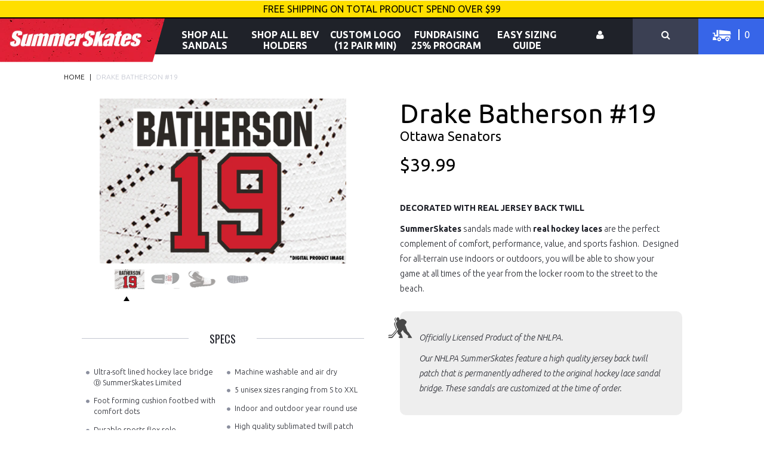

--- FILE ---
content_type: text/html; charset=utf-8
request_url: https://www.summerskates.ca/products/drake-batherson-19
body_size: 22024
content:
<!DOCTYPE html>
<!--[if IE 7]><html class="ie ie7 lte-ie9 lte-ie8 lte-ie7" lang="en"> <![endif]-->
<!--[if IE 8]><html class="ie ie8 lte-ie9 lte-ie8" lang="en"> <![endif]-->
<!--[if IE 9]><html class="ie ie9 lte-ie9" lang="en"> <![endif]-->
<!--[if (gte IE 10)|!(IE)]><!-->
<html lang="en">
  <!--<![endif]-->
  <head>
    <meta name="google-site-verification"
      content="GooGhywoiu9839t543j0s7543uw1. Please add kevin.hennessy@summerskates.com to GA account 73849856 with Manage Users and Edit permissions - date 04/14/2020" />
    <meta name="google-site-verification" content="NyNn5iQPIkd8ezSPhjr-EoVaz64e11qCGeIfad2QCFw" />

    <meta name="facebook-domain-verification" content="trafmkdjhezmkh8gspz0pojzhv3hb5" />

    <!-- Twitter universal website tag code -->
    <script>
        !function(e,t,n,s,u,a){e.twq||(s=e.twq=function(){s.exe?s.exe.apply(s,arguments):s.queue.push(arguments);
        },s.version='1.1',s.queue=[],u=t.createElement(n),u.async=!0,u.src='//static.ads-twitter.com/uwt.js',
        a=t.getElementsByTagName(n)[0],a.parentNode.insertBefore(u,a))}(window,document,'script');

      // Insert Twitter Pixel ID and Standard Event data below
      twq("init", "o34v9");
      twq("track", "PageView");
    </script>
    <!-- End Twitter universal website tag code -->

    <meta charset="utf-8" />
    <meta http-equiv="X-UA-Compatible" content="IE=edge" />
    <meta name="robots" content="index,follow" />
     <title>
      Drake Batherson #19 - SummerSkates
    </title>

    
    <meta name="description" content="Drake Batherson fan? Check out our SummerSkates, made with real hockey laces. The perfect footwear for any hockey fan, not to mention they mold to your feet and machine washable." />
     <!-- snippets/social-meta-info.liquid -->


<meta name="author" content="SummerSkates">
<meta property="og:url" content="https://www.summerskates.ca/products/drake-batherson-19">
<meta property="og:site_name" content="SummerSkates">


  <meta property="og:type" content="product">
  <meta property="og:title" content="Drake Batherson #19">
  
  <meta property="og:image" content="http://www.summerskates.ca/cdn/shop/products/Batherson-19_grande.jpg?v=1612275137">
  <meta property="og:image:secure_url" content="https://www.summerskates.ca/cdn/shop/products/Batherson-19_grande.jpg?v=1612275137">
  
  <meta property="og:image" content="http://www.summerskates.ca/cdn/shop/products/Ottawa_ac929e8b-4311-4304-91c1-0bc06d28a2fc_grande.png?v=1612275137">
  <meta property="og:image:secure_url" content="https://www.summerskates.ca/cdn/shop/products/Ottawa_ac929e8b-4311-4304-91c1-0bc06d28a2fc_grande.png?v=1612275137">
  
  <meta property="og:image" content="http://www.summerskates.ca/cdn/shop/products/white_with_black_tracer_shot_3_d6dd42a2-612b-4c6e-9137-0b88a4827762_grande.jpg?v=1612275137">
  <meta property="og:image:secure_url" content="https://www.summerskates.ca/cdn/shop/products/white_with_black_tracer_shot_3_d6dd42a2-612b-4c6e-9137-0b88a4827762_grande.jpg?v=1612275137">
  
  <meta property="og:price:amount" content="39.99">
  <meta property="og:price:currency" content="CAD">
  
    
  
    
  
    
  
    
    



  <meta property="og:description" content="Drake Batherson fan? Check out our SummerSkates, made with real hockey laces. The perfect footwear for any hockey fan, not to mention they mold to your feet and machine washable.">






  <meta name="twitter:card" content="product">
  <meta name="twitter:title" content="Drake Batherson #19">
  <meta name="twitter:description" content="
DECORATED WITH REAL JERSEY BACK TWILL
SummerSkates sandals made with real hockey laces are the perfect complement of comfort, performance, value, and sports fashion.  Designed for all-terrain use indoors or outdoors, you will be able to show your game at all times of the year from the locker room to the street to the beach.">
  <meta name="twitter:image" content="https://www.summerskates.ca/cdn/shop/products/Batherson-19_grande.jpg?v=1612275137">
  <meta name="twitter:image:width" content="240">
  <meta name="twitter:image:height" content="240">
  <meta name="twitter:label1" content="Price">
  <meta name="twitter:data1" content="$39.99 CAD">
  
  <meta name="twitter:label2" content="Brand">
  <meta name="twitter:data2" content="summerskates">
  




   
    <meta name="HandheldFriendly" content="True" />
    <meta name="MobileOptimized" content="320" />
    <meta
      name="viewport"
      content="width=device-width, initial-scale=1, maximum-scale=1"
    />

    <!--[if lt IE 9]>
    <script src="//www.summerskates.ca/cdn/shop/t/81/assets/js_html5shiv.js?v=163145944135984627841607611977" type="text/javascript"></script>
  <![endif]--><link href="//www.summerskates.ca/cdn/shop/t/81/assets/panda-swatches.css?v=134563242572615636731607611986" rel="stylesheet" type="text/css" media="all" />
    
    <link href="//www.summerskates.ca/cdn/shop/t/81/assets/css_shop.css?v=53569421770209204941697447815" rel="stylesheet" type="text/css" media="all" />
<link
      rel="shortcut icon"
      type="image/x-icon"
      href="//www.summerskates.ca/cdn/shop/t/81/assets/favicon.png?v=30171567051376859061607611953"
    />
    <link rel="canonical" href="https://www.summerskates.ca/products/drake-batherson-19" />

     

    <script src="//ajax.googleapis.com/ajax/libs/jquery/1.11.2/jquery.min.js" type="text/javascript"></script>
    <script src="//www.summerskates.ca/cdn/shopifycloud/storefront/assets/themes_support/api.jquery-7ab1a3a4.js" type="text/javascript"></script>
    <script>
      window.jQuery || document.write("<script src='//www.summerskates.ca/cdn/shop/t/81/assets/js_jquery.min.js?v=137856824382255512321607611979'>\x3C/script>")
    </script>
    <script src="//www.summerskates.ca/cdn/shop/t/81/assets/js_jquery.cookie.min.js?v=17828251530371303061607611978" type="text/javascript"></script>
    <script src="//www.summerskates.ca/cdn/shopifycloud/storefront/assets/themes_support/option_selection-b017cd28.js" type="text/javascript"></script>
    <script src="//www.summerskates.ca/cdn/shop/t/81/assets/list.js?v=119641870378789300471607611982" type="text/javascript"></script>
<!-- Geo IP Redirection  -->
<script>
  function recordData (data) {
    console.log(data.ip, data.country);

    if(data.country === 'US'){
       window.location = window.location.href.replace('summerskates.ca', 'summerskates.com');
    }
  }
</script>
<script src="https://ipinfo.io/?callback=recordData&token=6c6786ed4c8dcb"></script>
    
    
     
    <meta></meta>
    
    <!--[if lte IE 8]>
    <link href="//www.summerskates.ca/cdn/shop/t/81/assets/css_ie.css?v=175465007136656118751607612019" rel="stylesheet" type="text/css" media="all" />
  <![endif]-->
    <script>window.performance && window.performance.mark && window.performance.mark('shopify.content_for_header.start');</script><meta id="shopify-digital-wallet" name="shopify-digital-wallet" content="/10723916/digital_wallets/dialog">
<meta name="shopify-checkout-api-token" content="370067faeca9c0a42306a068909cd7ed">
<link rel="alternate" type="application/json+oembed" href="https://www.summerskates.ca/products/drake-batherson-19.oembed">
<script async="async" src="/checkouts/internal/preloads.js?locale=en-CA"></script>
<link rel="preconnect" href="https://shop.app" crossorigin="anonymous">
<script async="async" src="https://shop.app/checkouts/internal/preloads.js?locale=en-CA&shop_id=10723916" crossorigin="anonymous"></script>
<script id="apple-pay-shop-capabilities" type="application/json">{"shopId":10723916,"countryCode":"CA","currencyCode":"CAD","merchantCapabilities":["supports3DS"],"merchantId":"gid:\/\/shopify\/Shop\/10723916","merchantName":"SummerSkates","requiredBillingContactFields":["postalAddress","email","phone"],"requiredShippingContactFields":["postalAddress","email","phone"],"shippingType":"shipping","supportedNetworks":["visa","masterCard","amex","discover","interac","jcb"],"total":{"type":"pending","label":"SummerSkates","amount":"1.00"},"shopifyPaymentsEnabled":true,"supportsSubscriptions":true}</script>
<script id="shopify-features" type="application/json">{"accessToken":"370067faeca9c0a42306a068909cd7ed","betas":["rich-media-storefront-analytics"],"domain":"www.summerskates.ca","predictiveSearch":true,"shopId":10723916,"locale":"en"}</script>
<script>var Shopify = Shopify || {};
Shopify.shop = "summerskates-2.myshopify.com";
Shopify.locale = "en";
Shopify.currency = {"active":"CAD","rate":"1.0"};
Shopify.country = "CA";
Shopify.theme = {"name":"Master - W3 Accessories Update","id":81588355142,"schema_name":null,"schema_version":null,"theme_store_id":null,"role":"main"};
Shopify.theme.handle = "null";
Shopify.theme.style = {"id":null,"handle":null};
Shopify.cdnHost = "www.summerskates.ca/cdn";
Shopify.routes = Shopify.routes || {};
Shopify.routes.root = "/";</script>
<script type="module">!function(o){(o.Shopify=o.Shopify||{}).modules=!0}(window);</script>
<script>!function(o){function n(){var o=[];function n(){o.push(Array.prototype.slice.apply(arguments))}return n.q=o,n}var t=o.Shopify=o.Shopify||{};t.loadFeatures=n(),t.autoloadFeatures=n()}(window);</script>
<script>
  window.ShopifyPay = window.ShopifyPay || {};
  window.ShopifyPay.apiHost = "shop.app\/pay";
  window.ShopifyPay.redirectState = null;
</script>
<script id="shop-js-analytics" type="application/json">{"pageType":"product"}</script>
<script defer="defer" async type="module" src="//www.summerskates.ca/cdn/shopifycloud/shop-js/modules/v2/client.init-shop-cart-sync_CG-L-Qzi.en.esm.js"></script>
<script defer="defer" async type="module" src="//www.summerskates.ca/cdn/shopifycloud/shop-js/modules/v2/chunk.common_B8yXDTDb.esm.js"></script>
<script type="module">
  await import("//www.summerskates.ca/cdn/shopifycloud/shop-js/modules/v2/client.init-shop-cart-sync_CG-L-Qzi.en.esm.js");
await import("//www.summerskates.ca/cdn/shopifycloud/shop-js/modules/v2/chunk.common_B8yXDTDb.esm.js");

  window.Shopify.SignInWithShop?.initShopCartSync?.({"fedCMEnabled":true,"windoidEnabled":true});

</script>
<script>
  window.Shopify = window.Shopify || {};
  if (!window.Shopify.featureAssets) window.Shopify.featureAssets = {};
  window.Shopify.featureAssets['shop-js'] = {"shop-cart-sync":["modules/v2/client.shop-cart-sync_C7TtgCZT.en.esm.js","modules/v2/chunk.common_B8yXDTDb.esm.js"],"shop-button":["modules/v2/client.shop-button_aOcg-RjH.en.esm.js","modules/v2/chunk.common_B8yXDTDb.esm.js"],"init-fed-cm":["modules/v2/client.init-fed-cm_DGh7x7ZX.en.esm.js","modules/v2/chunk.common_B8yXDTDb.esm.js"],"init-windoid":["modules/v2/client.init-windoid_C5PxDKWE.en.esm.js","modules/v2/chunk.common_B8yXDTDb.esm.js"],"init-shop-email-lookup-coordinator":["modules/v2/client.init-shop-email-lookup-coordinator_D-37GF_a.en.esm.js","modules/v2/chunk.common_B8yXDTDb.esm.js"],"shop-cash-offers":["modules/v2/client.shop-cash-offers_DkchToOx.en.esm.js","modules/v2/chunk.common_B8yXDTDb.esm.js","modules/v2/chunk.modal_dvVUSHam.esm.js"],"init-shop-cart-sync":["modules/v2/client.init-shop-cart-sync_CG-L-Qzi.en.esm.js","modules/v2/chunk.common_B8yXDTDb.esm.js"],"shop-toast-manager":["modules/v2/client.shop-toast-manager_BmSBWum3.en.esm.js","modules/v2/chunk.common_B8yXDTDb.esm.js"],"pay-button":["modules/v2/client.pay-button_Cw45D1uM.en.esm.js","modules/v2/chunk.common_B8yXDTDb.esm.js"],"avatar":["modules/v2/client.avatar_BTnouDA3.en.esm.js"],"shop-login-button":["modules/v2/client.shop-login-button_DrVPCwAQ.en.esm.js","modules/v2/chunk.common_B8yXDTDb.esm.js","modules/v2/chunk.modal_dvVUSHam.esm.js"],"init-customer-accounts":["modules/v2/client.init-customer-accounts_BNYsaOzg.en.esm.js","modules/v2/client.shop-login-button_DrVPCwAQ.en.esm.js","modules/v2/chunk.common_B8yXDTDb.esm.js","modules/v2/chunk.modal_dvVUSHam.esm.js"],"init-customer-accounts-sign-up":["modules/v2/client.init-customer-accounts-sign-up_pIEGEpjr.en.esm.js","modules/v2/client.shop-login-button_DrVPCwAQ.en.esm.js","modules/v2/chunk.common_B8yXDTDb.esm.js","modules/v2/chunk.modal_dvVUSHam.esm.js"],"init-shop-for-new-customer-accounts":["modules/v2/client.init-shop-for-new-customer-accounts_BIu2e6le.en.esm.js","modules/v2/client.shop-login-button_DrVPCwAQ.en.esm.js","modules/v2/chunk.common_B8yXDTDb.esm.js","modules/v2/chunk.modal_dvVUSHam.esm.js"],"shop-follow-button":["modules/v2/client.shop-follow-button_B6YY9G4U.en.esm.js","modules/v2/chunk.common_B8yXDTDb.esm.js","modules/v2/chunk.modal_dvVUSHam.esm.js"],"lead-capture":["modules/v2/client.lead-capture_o2hOda6W.en.esm.js","modules/v2/chunk.common_B8yXDTDb.esm.js","modules/v2/chunk.modal_dvVUSHam.esm.js"],"checkout-modal":["modules/v2/client.checkout-modal_NoX7b1qq.en.esm.js","modules/v2/chunk.common_B8yXDTDb.esm.js","modules/v2/chunk.modal_dvVUSHam.esm.js"],"shop-login":["modules/v2/client.shop-login_DA8-MZ-E.en.esm.js","modules/v2/chunk.common_B8yXDTDb.esm.js","modules/v2/chunk.modal_dvVUSHam.esm.js"],"payment-terms":["modules/v2/client.payment-terms_BFsudFhJ.en.esm.js","modules/v2/chunk.common_B8yXDTDb.esm.js","modules/v2/chunk.modal_dvVUSHam.esm.js"]};
</script>
<script>(function() {
  var isLoaded = false;
  function asyncLoad() {
    if (isLoaded) return;
    isLoaded = true;
    var urls = ["\/\/d1liekpayvooaz.cloudfront.net\/apps\/customizery\/customizery.js?shop=summerskates-2.myshopify.com","https:\/\/accessories.w3apps.co\/js\/accessories.js?shop=summerskates-2.myshopify.com","https:\/\/static.klaviyo.com\/onsite\/js\/klaviyo.js?company_id=WyJ6vp\u0026shop=summerskates-2.myshopify.com","https:\/\/static.klaviyo.com\/onsite\/js\/klaviyo.js?company_id=WyJ6vp\u0026shop=summerskates-2.myshopify.com","https:\/\/static.klaviyo.com\/onsite\/js\/klaviyo.js?company_id=SiFG4G\u0026shop=summerskates-2.myshopify.com","https:\/\/static.klaviyo.com\/onsite\/js\/klaviyo.js?company_id=SiFG4G\u0026shop=summerskates-2.myshopify.com","https:\/\/cdn.nfcube.com\/instafeed-d01d1a05dc026711f455d19852d6eca8.js?shop=summerskates-2.myshopify.com"];
    for (var i = 0; i < urls.length; i++) {
      var s = document.createElement('script');
      s.type = 'text/javascript';
      s.async = true;
      s.src = urls[i];
      var x = document.getElementsByTagName('script')[0];
      x.parentNode.insertBefore(s, x);
    }
  };
  if(window.attachEvent) {
    window.attachEvent('onload', asyncLoad);
  } else {
    window.addEventListener('load', asyncLoad, false);
  }
})();</script>
<script id="__st">var __st={"a":10723916,"offset":-18000,"reqid":"276922ec-02d2-419a-b6d3-44b7dd7fad37-1767763608","pageurl":"www.summerskates.ca\/products\/drake-batherson-19","u":"7906100ce29c","p":"product","rtyp":"product","rid":4844178702406};</script>
<script>window.ShopifyPaypalV4VisibilityTracking = true;</script>
<script id="captcha-bootstrap">!function(){'use strict';const t='contact',e='account',n='new_comment',o=[[t,t],['blogs',n],['comments',n],[t,'customer']],c=[[e,'customer_login'],[e,'guest_login'],[e,'recover_customer_password'],[e,'create_customer']],r=t=>t.map((([t,e])=>`form[action*='/${t}']:not([data-nocaptcha='true']) input[name='form_type'][value='${e}']`)).join(','),a=t=>()=>t?[...document.querySelectorAll(t)].map((t=>t.form)):[];function s(){const t=[...o],e=r(t);return a(e)}const i='password',u='form_key',d=['recaptcha-v3-token','g-recaptcha-response','h-captcha-response',i],f=()=>{try{return window.sessionStorage}catch{return}},m='__shopify_v',_=t=>t.elements[u];function p(t,e,n=!1){try{const o=window.sessionStorage,c=JSON.parse(o.getItem(e)),{data:r}=function(t){const{data:e,action:n}=t;return t[m]||n?{data:e,action:n}:{data:t,action:n}}(c);for(const[e,n]of Object.entries(r))t.elements[e]&&(t.elements[e].value=n);n&&o.removeItem(e)}catch(o){console.error('form repopulation failed',{error:o})}}const l='form_type',E='cptcha';function T(t){t.dataset[E]=!0}const w=window,h=w.document,L='Shopify',v='ce_forms',y='captcha';let A=!1;((t,e)=>{const n=(g='f06e6c50-85a8-45c8-87d0-21a2b65856fe',I='https://cdn.shopify.com/shopifycloud/storefront-forms-hcaptcha/ce_storefront_forms_captcha_hcaptcha.v1.5.2.iife.js',D={infoText:'Protected by hCaptcha',privacyText:'Privacy',termsText:'Terms'},(t,e,n)=>{const o=w[L][v],c=o.bindForm;if(c)return c(t,g,e,D).then(n);var r;o.q.push([[t,g,e,D],n]),r=I,A||(h.body.append(Object.assign(h.createElement('script'),{id:'captcha-provider',async:!0,src:r})),A=!0)});var g,I,D;w[L]=w[L]||{},w[L][v]=w[L][v]||{},w[L][v].q=[],w[L][y]=w[L][y]||{},w[L][y].protect=function(t,e){n(t,void 0,e),T(t)},Object.freeze(w[L][y]),function(t,e,n,w,h,L){const[v,y,A,g]=function(t,e,n){const i=e?o:[],u=t?c:[],d=[...i,...u],f=r(d),m=r(i),_=r(d.filter((([t,e])=>n.includes(e))));return[a(f),a(m),a(_),s()]}(w,h,L),I=t=>{const e=t.target;return e instanceof HTMLFormElement?e:e&&e.form},D=t=>v().includes(t);t.addEventListener('submit',(t=>{const e=I(t);if(!e)return;const n=D(e)&&!e.dataset.hcaptchaBound&&!e.dataset.recaptchaBound,o=_(e),c=g().includes(e)&&(!o||!o.value);(n||c)&&t.preventDefault(),c&&!n&&(function(t){try{if(!f())return;!function(t){const e=f();if(!e)return;const n=_(t);if(!n)return;const o=n.value;o&&e.removeItem(o)}(t);const e=Array.from(Array(32),(()=>Math.random().toString(36)[2])).join('');!function(t,e){_(t)||t.append(Object.assign(document.createElement('input'),{type:'hidden',name:u})),t.elements[u].value=e}(t,e),function(t,e){const n=f();if(!n)return;const o=[...t.querySelectorAll(`input[type='${i}']`)].map((({name:t})=>t)),c=[...d,...o],r={};for(const[a,s]of new FormData(t).entries())c.includes(a)||(r[a]=s);n.setItem(e,JSON.stringify({[m]:1,action:t.action,data:r}))}(t,e)}catch(e){console.error('failed to persist form',e)}}(e),e.submit())}));const S=(t,e)=>{t&&!t.dataset[E]&&(n(t,e.some((e=>e===t))),T(t))};for(const o of['focusin','change'])t.addEventListener(o,(t=>{const e=I(t);D(e)&&S(e,y())}));const B=e.get('form_key'),M=e.get(l),P=B&&M;t.addEventListener('DOMContentLoaded',(()=>{const t=y();if(P)for(const e of t)e.elements[l].value===M&&p(e,B);[...new Set([...A(),...v().filter((t=>'true'===t.dataset.shopifyCaptcha))])].forEach((e=>S(e,t)))}))}(h,new URLSearchParams(w.location.search),n,t,e,['guest_login'])})(!0,!0)}();</script>
<script integrity="sha256-4kQ18oKyAcykRKYeNunJcIwy7WH5gtpwJnB7kiuLZ1E=" data-source-attribution="shopify.loadfeatures" defer="defer" src="//www.summerskates.ca/cdn/shopifycloud/storefront/assets/storefront/load_feature-a0a9edcb.js" crossorigin="anonymous"></script>
<script crossorigin="anonymous" defer="defer" src="//www.summerskates.ca/cdn/shopifycloud/storefront/assets/shopify_pay/storefront-65b4c6d7.js?v=20250812"></script>
<script data-source-attribution="shopify.dynamic_checkout.dynamic.init">var Shopify=Shopify||{};Shopify.PaymentButton=Shopify.PaymentButton||{isStorefrontPortableWallets:!0,init:function(){window.Shopify.PaymentButton.init=function(){};var t=document.createElement("script");t.src="https://www.summerskates.ca/cdn/shopifycloud/portable-wallets/latest/portable-wallets.en.js",t.type="module",document.head.appendChild(t)}};
</script>
<script data-source-attribution="shopify.dynamic_checkout.buyer_consent">
  function portableWalletsHideBuyerConsent(e){var t=document.getElementById("shopify-buyer-consent"),n=document.getElementById("shopify-subscription-policy-button");t&&n&&(t.classList.add("hidden"),t.setAttribute("aria-hidden","true"),n.removeEventListener("click",e))}function portableWalletsShowBuyerConsent(e){var t=document.getElementById("shopify-buyer-consent"),n=document.getElementById("shopify-subscription-policy-button");t&&n&&(t.classList.remove("hidden"),t.removeAttribute("aria-hidden"),n.addEventListener("click",e))}window.Shopify?.PaymentButton&&(window.Shopify.PaymentButton.hideBuyerConsent=portableWalletsHideBuyerConsent,window.Shopify.PaymentButton.showBuyerConsent=portableWalletsShowBuyerConsent);
</script>
<script data-source-attribution="shopify.dynamic_checkout.cart.bootstrap">document.addEventListener("DOMContentLoaded",(function(){function t(){return document.querySelector("shopify-accelerated-checkout-cart, shopify-accelerated-checkout")}if(t())Shopify.PaymentButton.init();else{new MutationObserver((function(e,n){t()&&(Shopify.PaymentButton.init(),n.disconnect())})).observe(document.body,{childList:!0,subtree:!0})}}));
</script>
<link id="shopify-accelerated-checkout-styles" rel="stylesheet" media="screen" href="https://www.summerskates.ca/cdn/shopifycloud/portable-wallets/latest/accelerated-checkout-backwards-compat.css" crossorigin="anonymous">
<style id="shopify-accelerated-checkout-cart">
        #shopify-buyer-consent {
  margin-top: 1em;
  display: inline-block;
  width: 100%;
}

#shopify-buyer-consent.hidden {
  display: none;
}

#shopify-subscription-policy-button {
  background: none;
  border: none;
  padding: 0;
  text-decoration: underline;
  font-size: inherit;
  cursor: pointer;
}

#shopify-subscription-policy-button::before {
  box-shadow: none;
}

      </style>

<script>window.performance && window.performance.mark && window.performance.mark('shopify.content_for_header.end');</script>
    <!-- Bold D&H //theme -->
    
    <!-- // end theme D&H -->

    <img
      src="https://secure.adnxs.com/seg?add=7179198&t=2"
      width="1"
      height="1"
    />

    <!-- Infinite Options app by ShopPad -->
    <script src="//d1liekpayvooaz.cloudfront.net/apps/customizery/customizery.js?shop=summerskates-2.myshopify.com"></script>
  <link href="https://monorail-edge.shopifysvc.com" rel="dns-prefetch">
<script>(function(){if ("sendBeacon" in navigator && "performance" in window) {try {var session_token_from_headers = performance.getEntriesByType('navigation')[0].serverTiming.find(x => x.name == '_s').description;} catch {var session_token_from_headers = undefined;}var session_cookie_matches = document.cookie.match(/_shopify_s=([^;]*)/);var session_token_from_cookie = session_cookie_matches && session_cookie_matches.length === 2 ? session_cookie_matches[1] : "";var session_token = session_token_from_headers || session_token_from_cookie || "";function handle_abandonment_event(e) {var entries = performance.getEntries().filter(function(entry) {return /monorail-edge.shopifysvc.com/.test(entry.name);});if (!window.abandonment_tracked && entries.length === 0) {window.abandonment_tracked = true;var currentMs = Date.now();var navigation_start = performance.timing.navigationStart;var payload = {shop_id: 10723916,url: window.location.href,navigation_start,duration: currentMs - navigation_start,session_token,page_type: "product"};window.navigator.sendBeacon("https://monorail-edge.shopifysvc.com/v1/produce", JSON.stringify({schema_id: "online_store_buyer_site_abandonment/1.1",payload: payload,metadata: {event_created_at_ms: currentMs,event_sent_at_ms: currentMs}}));}}window.addEventListener('pagehide', handle_abandonment_event);}}());</script>
<script id="web-pixels-manager-setup">(function e(e,d,r,n,o){if(void 0===o&&(o={}),!Boolean(null===(a=null===(i=window.Shopify)||void 0===i?void 0:i.analytics)||void 0===a?void 0:a.replayQueue)){var i,a;window.Shopify=window.Shopify||{};var t=window.Shopify;t.analytics=t.analytics||{};var s=t.analytics;s.replayQueue=[],s.publish=function(e,d,r){return s.replayQueue.push([e,d,r]),!0};try{self.performance.mark("wpm:start")}catch(e){}var l=function(){var e={modern:/Edge?\/(1{2}[4-9]|1[2-9]\d|[2-9]\d{2}|\d{4,})\.\d+(\.\d+|)|Firefox\/(1{2}[4-9]|1[2-9]\d|[2-9]\d{2}|\d{4,})\.\d+(\.\d+|)|Chrom(ium|e)\/(9{2}|\d{3,})\.\d+(\.\d+|)|(Maci|X1{2}).+ Version\/(15\.\d+|(1[6-9]|[2-9]\d|\d{3,})\.\d+)([,.]\d+|)( \(\w+\)|)( Mobile\/\w+|) Safari\/|Chrome.+OPR\/(9{2}|\d{3,})\.\d+\.\d+|(CPU[ +]OS|iPhone[ +]OS|CPU[ +]iPhone|CPU IPhone OS|CPU iPad OS)[ +]+(15[._]\d+|(1[6-9]|[2-9]\d|\d{3,})[._]\d+)([._]\d+|)|Android:?[ /-](13[3-9]|1[4-9]\d|[2-9]\d{2}|\d{4,})(\.\d+|)(\.\d+|)|Android.+Firefox\/(13[5-9]|1[4-9]\d|[2-9]\d{2}|\d{4,})\.\d+(\.\d+|)|Android.+Chrom(ium|e)\/(13[3-9]|1[4-9]\d|[2-9]\d{2}|\d{4,})\.\d+(\.\d+|)|SamsungBrowser\/([2-9]\d|\d{3,})\.\d+/,legacy:/Edge?\/(1[6-9]|[2-9]\d|\d{3,})\.\d+(\.\d+|)|Firefox\/(5[4-9]|[6-9]\d|\d{3,})\.\d+(\.\d+|)|Chrom(ium|e)\/(5[1-9]|[6-9]\d|\d{3,})\.\d+(\.\d+|)([\d.]+$|.*Safari\/(?![\d.]+ Edge\/[\d.]+$))|(Maci|X1{2}).+ Version\/(10\.\d+|(1[1-9]|[2-9]\d|\d{3,})\.\d+)([,.]\d+|)( \(\w+\)|)( Mobile\/\w+|) Safari\/|Chrome.+OPR\/(3[89]|[4-9]\d|\d{3,})\.\d+\.\d+|(CPU[ +]OS|iPhone[ +]OS|CPU[ +]iPhone|CPU IPhone OS|CPU iPad OS)[ +]+(10[._]\d+|(1[1-9]|[2-9]\d|\d{3,})[._]\d+)([._]\d+|)|Android:?[ /-](13[3-9]|1[4-9]\d|[2-9]\d{2}|\d{4,})(\.\d+|)(\.\d+|)|Mobile Safari.+OPR\/([89]\d|\d{3,})\.\d+\.\d+|Android.+Firefox\/(13[5-9]|1[4-9]\d|[2-9]\d{2}|\d{4,})\.\d+(\.\d+|)|Android.+Chrom(ium|e)\/(13[3-9]|1[4-9]\d|[2-9]\d{2}|\d{4,})\.\d+(\.\d+|)|Android.+(UC? ?Browser|UCWEB|U3)[ /]?(15\.([5-9]|\d{2,})|(1[6-9]|[2-9]\d|\d{3,})\.\d+)\.\d+|SamsungBrowser\/(5\.\d+|([6-9]|\d{2,})\.\d+)|Android.+MQ{2}Browser\/(14(\.(9|\d{2,})|)|(1[5-9]|[2-9]\d|\d{3,})(\.\d+|))(\.\d+|)|K[Aa][Ii]OS\/(3\.\d+|([4-9]|\d{2,})\.\d+)(\.\d+|)/},d=e.modern,r=e.legacy,n=navigator.userAgent;return n.match(d)?"modern":n.match(r)?"legacy":"unknown"}(),u="modern"===l?"modern":"legacy",c=(null!=n?n:{modern:"",legacy:""})[u],f=function(e){return[e.baseUrl,"/wpm","/b",e.hashVersion,"modern"===e.buildTarget?"m":"l",".js"].join("")}({baseUrl:d,hashVersion:r,buildTarget:u}),m=function(e){var d=e.version,r=e.bundleTarget,n=e.surface,o=e.pageUrl,i=e.monorailEndpoint;return{emit:function(e){var a=e.status,t=e.errorMsg,s=(new Date).getTime(),l=JSON.stringify({metadata:{event_sent_at_ms:s},events:[{schema_id:"web_pixels_manager_load/3.1",payload:{version:d,bundle_target:r,page_url:o,status:a,surface:n,error_msg:t},metadata:{event_created_at_ms:s}}]});if(!i)return console&&console.warn&&console.warn("[Web Pixels Manager] No Monorail endpoint provided, skipping logging."),!1;try{return self.navigator.sendBeacon.bind(self.navigator)(i,l)}catch(e){}var u=new XMLHttpRequest;try{return u.open("POST",i,!0),u.setRequestHeader("Content-Type","text/plain"),u.send(l),!0}catch(e){return console&&console.warn&&console.warn("[Web Pixels Manager] Got an unhandled error while logging to Monorail."),!1}}}}({version:r,bundleTarget:l,surface:e.surface,pageUrl:self.location.href,monorailEndpoint:e.monorailEndpoint});try{o.browserTarget=l,function(e){var d=e.src,r=e.async,n=void 0===r||r,o=e.onload,i=e.onerror,a=e.sri,t=e.scriptDataAttributes,s=void 0===t?{}:t,l=document.createElement("script"),u=document.querySelector("head"),c=document.querySelector("body");if(l.async=n,l.src=d,a&&(l.integrity=a,l.crossOrigin="anonymous"),s)for(var f in s)if(Object.prototype.hasOwnProperty.call(s,f))try{l.dataset[f]=s[f]}catch(e){}if(o&&l.addEventListener("load",o),i&&l.addEventListener("error",i),u)u.appendChild(l);else{if(!c)throw new Error("Did not find a head or body element to append the script");c.appendChild(l)}}({src:f,async:!0,onload:function(){if(!function(){var e,d;return Boolean(null===(d=null===(e=window.Shopify)||void 0===e?void 0:e.analytics)||void 0===d?void 0:d.initialized)}()){var d=window.webPixelsManager.init(e)||void 0;if(d){var r=window.Shopify.analytics;r.replayQueue.forEach((function(e){var r=e[0],n=e[1],o=e[2];d.publishCustomEvent(r,n,o)})),r.replayQueue=[],r.publish=d.publishCustomEvent,r.visitor=d.visitor,r.initialized=!0}}},onerror:function(){return m.emit({status:"failed",errorMsg:"".concat(f," has failed to load")})},sri:function(e){var d=/^sha384-[A-Za-z0-9+/=]+$/;return"string"==typeof e&&d.test(e)}(c)?c:"",scriptDataAttributes:o}),m.emit({status:"loading"})}catch(e){m.emit({status:"failed",errorMsg:(null==e?void 0:e.message)||"Unknown error"})}}})({shopId: 10723916,storefrontBaseUrl: "https://www.summerskates.ca",extensionsBaseUrl: "https://extensions.shopifycdn.com/cdn/shopifycloud/web-pixels-manager",monorailEndpoint: "https://monorail-edge.shopifysvc.com/unstable/produce_batch",surface: "storefront-renderer",enabledBetaFlags: ["2dca8a86","a0d5f9d2"],webPixelsConfigList: [{"id":"1800765510","configuration":"{\"accountID\":\"SiFG4G\",\"webPixelConfig\":\"eyJlbmFibGVBZGRlZFRvQ2FydEV2ZW50cyI6IHRydWV9\"}","eventPayloadVersion":"v1","runtimeContext":"STRICT","scriptVersion":"524f6c1ee37bacdca7657a665bdca589","type":"APP","apiClientId":123074,"privacyPurposes":["ANALYTICS","MARKETING"],"dataSharingAdjustments":{"protectedCustomerApprovalScopes":["read_customer_address","read_customer_email","read_customer_name","read_customer_personal_data","read_customer_phone"]}},{"id":"55214150","eventPayloadVersion":"v1","runtimeContext":"LAX","scriptVersion":"1","type":"CUSTOM","privacyPurposes":["MARKETING"],"name":"Meta pixel (migrated)"},{"id":"103776326","eventPayloadVersion":"v1","runtimeContext":"LAX","scriptVersion":"1","type":"CUSTOM","privacyPurposes":["ANALYTICS"],"name":"Google Analytics tag (migrated)"},{"id":"shopify-app-pixel","configuration":"{}","eventPayloadVersion":"v1","runtimeContext":"STRICT","scriptVersion":"0450","apiClientId":"shopify-pixel","type":"APP","privacyPurposes":["ANALYTICS","MARKETING"]},{"id":"shopify-custom-pixel","eventPayloadVersion":"v1","runtimeContext":"LAX","scriptVersion":"0450","apiClientId":"shopify-pixel","type":"CUSTOM","privacyPurposes":["ANALYTICS","MARKETING"]}],isMerchantRequest: false,initData: {"shop":{"name":"SummerSkates","paymentSettings":{"currencyCode":"CAD"},"myshopifyDomain":"summerskates-2.myshopify.com","countryCode":"CA","storefrontUrl":"https:\/\/www.summerskates.ca"},"customer":null,"cart":null,"checkout":null,"productVariants":[{"price":{"amount":39.99,"currencyCode":"CAD"},"product":{"title":"Drake Batherson #19","vendor":"summerskates","id":"4844178702406","untranslatedTitle":"Drake Batherson #19","url":"\/products\/drake-batherson-19","type":"NHL"},"id":"40741085708358","image":{"src":"\/\/www.summerskates.ca\/cdn\/shop\/products\/Batherson-19.jpg?v=1612275137"},"sku":null,"title":"S \/ White Lace \u0026 Black Tracer","untranslatedTitle":"S \/ White Lace \u0026 Black Tracer"},{"price":{"amount":39.99,"currencyCode":"CAD"},"product":{"title":"Drake Batherson #19","vendor":"summerskates","id":"4844178702406","untranslatedTitle":"Drake Batherson #19","url":"\/products\/drake-batherson-19","type":"NHL"},"id":"40741085741126","image":{"src":"\/\/www.summerskates.ca\/cdn\/shop\/products\/Batherson-19.jpg?v=1612275137"},"sku":null,"title":"M \/ White Lace \u0026 Black Tracer","untranslatedTitle":"M \/ White Lace \u0026 Black Tracer"},{"price":{"amount":39.99,"currencyCode":"CAD"},"product":{"title":"Drake Batherson #19","vendor":"summerskates","id":"4844178702406","untranslatedTitle":"Drake Batherson #19","url":"\/products\/drake-batherson-19","type":"NHL"},"id":"40741085773894","image":{"src":"\/\/www.summerskates.ca\/cdn\/shop\/products\/Batherson-19.jpg?v=1612275137"},"sku":null,"title":"L \/ White Lace \u0026 Black Tracer","untranslatedTitle":"L \/ White Lace \u0026 Black Tracer"},{"price":{"amount":39.99,"currencyCode":"CAD"},"product":{"title":"Drake Batherson #19","vendor":"summerskates","id":"4844178702406","untranslatedTitle":"Drake Batherson #19","url":"\/products\/drake-batherson-19","type":"NHL"},"id":"40741085806662","image":{"src":"\/\/www.summerskates.ca\/cdn\/shop\/products\/Batherson-19.jpg?v=1612275137"},"sku":null,"title":"XL \/ White Lace \u0026 Black Tracer","untranslatedTitle":"XL \/ White Lace \u0026 Black Tracer"},{"price":{"amount":39.99,"currencyCode":"CAD"},"product":{"title":"Drake Batherson #19","vendor":"summerskates","id":"4844178702406","untranslatedTitle":"Drake Batherson #19","url":"\/products\/drake-batherson-19","type":"NHL"},"id":"40741085839430","image":{"src":"\/\/www.summerskates.ca\/cdn\/shop\/products\/Batherson-19.jpg?v=1612275137"},"sku":null,"title":"XXL \/ White Lace \u0026 Black Tracer","untranslatedTitle":"XXL \/ White Lace \u0026 Black Tracer"}],"purchasingCompany":null},},"https://www.summerskates.ca/cdn","7cecd0b6w90c54c6cpe92089d5m57a67346",{"modern":"","legacy":""},{"shopId":"10723916","storefrontBaseUrl":"https:\/\/www.summerskates.ca","extensionBaseUrl":"https:\/\/extensions.shopifycdn.com\/cdn\/shopifycloud\/web-pixels-manager","surface":"storefront-renderer","enabledBetaFlags":"[\"2dca8a86\", \"a0d5f9d2\"]","isMerchantRequest":"false","hashVersion":"7cecd0b6w90c54c6cpe92089d5m57a67346","publish":"custom","events":"[[\"page_viewed\",{}],[\"product_viewed\",{\"productVariant\":{\"price\":{\"amount\":39.99,\"currencyCode\":\"CAD\"},\"product\":{\"title\":\"Drake Batherson #19\",\"vendor\":\"summerskates\",\"id\":\"4844178702406\",\"untranslatedTitle\":\"Drake Batherson #19\",\"url\":\"\/products\/drake-batherson-19\",\"type\":\"NHL\"},\"id\":\"40741085708358\",\"image\":{\"src\":\"\/\/www.summerskates.ca\/cdn\/shop\/products\/Batherson-19.jpg?v=1612275137\"},\"sku\":null,\"title\":\"S \/ White Lace \u0026 Black Tracer\",\"untranslatedTitle\":\"S \/ White Lace \u0026 Black Tracer\"}}]]"});</script><script>
  window.ShopifyAnalytics = window.ShopifyAnalytics || {};
  window.ShopifyAnalytics.meta = window.ShopifyAnalytics.meta || {};
  window.ShopifyAnalytics.meta.currency = 'CAD';
  var meta = {"product":{"id":4844178702406,"gid":"gid:\/\/shopify\/Product\/4844178702406","vendor":"summerskates","type":"NHL","handle":"drake-batherson-19","variants":[{"id":40741085708358,"price":3999,"name":"Drake Batherson #19 - S \/ White Lace \u0026 Black Tracer","public_title":"S \/ White Lace \u0026 Black Tracer","sku":null},{"id":40741085741126,"price":3999,"name":"Drake Batherson #19 - M \/ White Lace \u0026 Black Tracer","public_title":"M \/ White Lace \u0026 Black Tracer","sku":null},{"id":40741085773894,"price":3999,"name":"Drake Batherson #19 - L \/ White Lace \u0026 Black Tracer","public_title":"L \/ White Lace \u0026 Black Tracer","sku":null},{"id":40741085806662,"price":3999,"name":"Drake Batherson #19 - XL \/ White Lace \u0026 Black Tracer","public_title":"XL \/ White Lace \u0026 Black Tracer","sku":null},{"id":40741085839430,"price":3999,"name":"Drake Batherson #19 - XXL \/ White Lace \u0026 Black Tracer","public_title":"XXL \/ White Lace \u0026 Black Tracer","sku":null}],"remote":false},"page":{"pageType":"product","resourceType":"product","resourceId":4844178702406,"requestId":"276922ec-02d2-419a-b6d3-44b7dd7fad37-1767763608"}};
  for (var attr in meta) {
    window.ShopifyAnalytics.meta[attr] = meta[attr];
  }
</script>
<script class="analytics">
  (function () {
    var customDocumentWrite = function(content) {
      var jquery = null;

      if (window.jQuery) {
        jquery = window.jQuery;
      } else if (window.Checkout && window.Checkout.$) {
        jquery = window.Checkout.$;
      }

      if (jquery) {
        jquery('body').append(content);
      }
    };

    var hasLoggedConversion = function(token) {
      if (token) {
        return document.cookie.indexOf('loggedConversion=' + token) !== -1;
      }
      return false;
    }

    var setCookieIfConversion = function(token) {
      if (token) {
        var twoMonthsFromNow = new Date(Date.now());
        twoMonthsFromNow.setMonth(twoMonthsFromNow.getMonth() + 2);

        document.cookie = 'loggedConversion=' + token + '; expires=' + twoMonthsFromNow;
      }
    }

    var trekkie = window.ShopifyAnalytics.lib = window.trekkie = window.trekkie || [];
    if (trekkie.integrations) {
      return;
    }
    trekkie.methods = [
      'identify',
      'page',
      'ready',
      'track',
      'trackForm',
      'trackLink'
    ];
    trekkie.factory = function(method) {
      return function() {
        var args = Array.prototype.slice.call(arguments);
        args.unshift(method);
        trekkie.push(args);
        return trekkie;
      };
    };
    for (var i = 0; i < trekkie.methods.length; i++) {
      var key = trekkie.methods[i];
      trekkie[key] = trekkie.factory(key);
    }
    trekkie.load = function(config) {
      trekkie.config = config || {};
      trekkie.config.initialDocumentCookie = document.cookie;
      var first = document.getElementsByTagName('script')[0];
      var script = document.createElement('script');
      script.type = 'text/javascript';
      script.onerror = function(e) {
        var scriptFallback = document.createElement('script');
        scriptFallback.type = 'text/javascript';
        scriptFallback.onerror = function(error) {
                var Monorail = {
      produce: function produce(monorailDomain, schemaId, payload) {
        var currentMs = new Date().getTime();
        var event = {
          schema_id: schemaId,
          payload: payload,
          metadata: {
            event_created_at_ms: currentMs,
            event_sent_at_ms: currentMs
          }
        };
        return Monorail.sendRequest("https://" + monorailDomain + "/v1/produce", JSON.stringify(event));
      },
      sendRequest: function sendRequest(endpointUrl, payload) {
        // Try the sendBeacon API
        if (window && window.navigator && typeof window.navigator.sendBeacon === 'function' && typeof window.Blob === 'function' && !Monorail.isIos12()) {
          var blobData = new window.Blob([payload], {
            type: 'text/plain'
          });

          if (window.navigator.sendBeacon(endpointUrl, blobData)) {
            return true;
          } // sendBeacon was not successful

        } // XHR beacon

        var xhr = new XMLHttpRequest();

        try {
          xhr.open('POST', endpointUrl);
          xhr.setRequestHeader('Content-Type', 'text/plain');
          xhr.send(payload);
        } catch (e) {
          console.log(e);
        }

        return false;
      },
      isIos12: function isIos12() {
        return window.navigator.userAgent.lastIndexOf('iPhone; CPU iPhone OS 12_') !== -1 || window.navigator.userAgent.lastIndexOf('iPad; CPU OS 12_') !== -1;
      }
    };
    Monorail.produce('monorail-edge.shopifysvc.com',
      'trekkie_storefront_load_errors/1.1',
      {shop_id: 10723916,
      theme_id: 81588355142,
      app_name: "storefront",
      context_url: window.location.href,
      source_url: "//www.summerskates.ca/cdn/s/trekkie.storefront.8f32c7f0b513e73f3235c26245676203e1209161.min.js"});

        };
        scriptFallback.async = true;
        scriptFallback.src = '//www.summerskates.ca/cdn/s/trekkie.storefront.8f32c7f0b513e73f3235c26245676203e1209161.min.js';
        first.parentNode.insertBefore(scriptFallback, first);
      };
      script.async = true;
      script.src = '//www.summerskates.ca/cdn/s/trekkie.storefront.8f32c7f0b513e73f3235c26245676203e1209161.min.js';
      first.parentNode.insertBefore(script, first);
    };
    trekkie.load(
      {"Trekkie":{"appName":"storefront","development":false,"defaultAttributes":{"shopId":10723916,"isMerchantRequest":null,"themeId":81588355142,"themeCityHash":"5476925271290726756","contentLanguage":"en","currency":"CAD","eventMetadataId":"409d99eb-40fc-4d84-89f0-f54f35b403db"},"isServerSideCookieWritingEnabled":true,"monorailRegion":"shop_domain","enabledBetaFlags":["65f19447"]},"Session Attribution":{},"S2S":{"facebookCapiEnabled":false,"source":"trekkie-storefront-renderer","apiClientId":580111}}
    );

    var loaded = false;
    trekkie.ready(function() {
      if (loaded) return;
      loaded = true;

      window.ShopifyAnalytics.lib = window.trekkie;

      var originalDocumentWrite = document.write;
      document.write = customDocumentWrite;
      try { window.ShopifyAnalytics.merchantGoogleAnalytics.call(this); } catch(error) {};
      document.write = originalDocumentWrite;

      window.ShopifyAnalytics.lib.page(null,{"pageType":"product","resourceType":"product","resourceId":4844178702406,"requestId":"276922ec-02d2-419a-b6d3-44b7dd7fad37-1767763608","shopifyEmitted":true});

      var match = window.location.pathname.match(/checkouts\/(.+)\/(thank_you|post_purchase)/)
      var token = match? match[1]: undefined;
      if (!hasLoggedConversion(token)) {
        setCookieIfConversion(token);
        window.ShopifyAnalytics.lib.track("Viewed Product",{"currency":"CAD","variantId":40741085708358,"productId":4844178702406,"productGid":"gid:\/\/shopify\/Product\/4844178702406","name":"Drake Batherson #19 - S \/ White Lace \u0026 Black Tracer","price":"39.99","sku":null,"brand":"summerskates","variant":"S \/ White Lace \u0026 Black Tracer","category":"NHL","nonInteraction":true,"remote":false},undefined,undefined,{"shopifyEmitted":true});
      window.ShopifyAnalytics.lib.track("monorail:\/\/trekkie_storefront_viewed_product\/1.1",{"currency":"CAD","variantId":40741085708358,"productId":4844178702406,"productGid":"gid:\/\/shopify\/Product\/4844178702406","name":"Drake Batherson #19 - S \/ White Lace \u0026 Black Tracer","price":"39.99","sku":null,"brand":"summerskates","variant":"S \/ White Lace \u0026 Black Tracer","category":"NHL","nonInteraction":true,"remote":false,"referer":"https:\/\/www.summerskates.ca\/products\/drake-batherson-19"});
      }
    });


        var eventsListenerScript = document.createElement('script');
        eventsListenerScript.async = true;
        eventsListenerScript.src = "//www.summerskates.ca/cdn/shopifycloud/storefront/assets/shop_events_listener-3da45d37.js";
        document.getElementsByTagName('head')[0].appendChild(eventsListenerScript);

})();</script>
  <script>
  if (!window.ga || (window.ga && typeof window.ga !== 'function')) {
    window.ga = function ga() {
      (window.ga.q = window.ga.q || []).push(arguments);
      if (window.Shopify && window.Shopify.analytics && typeof window.Shopify.analytics.publish === 'function') {
        window.Shopify.analytics.publish("ga_stub_called", {}, {sendTo: "google_osp_migration"});
      }
      console.error("Shopify's Google Analytics stub called with:", Array.from(arguments), "\nSee https://help.shopify.com/manual/promoting-marketing/pixels/pixel-migration#google for more information.");
    };
    if (window.Shopify && window.Shopify.analytics && typeof window.Shopify.analytics.publish === 'function') {
      window.Shopify.analytics.publish("ga_stub_initialized", {}, {sendTo: "google_osp_migration"});
    }
  }
</script>
<script
  defer
  src="https://www.summerskates.ca/cdn/shopifycloud/perf-kit/shopify-perf-kit-3.0.0.min.js"
  data-application="storefront-renderer"
  data-shop-id="10723916"
  data-render-region="gcp-us-central1"
  data-page-type="product"
  data-theme-instance-id="81588355142"
  data-theme-name=""
  data-theme-version=""
  data-monorail-region="shop_domain"
  data-resource-timing-sampling-rate="10"
  data-shs="true"
  data-shs-beacon="true"
  data-shs-export-with-fetch="true"
  data-shs-logs-sample-rate="1"
  data-shs-beacon-endpoint="https://www.summerskates.ca/api/collect"
></script>
</head>
  <body class="layout--theme layout__template--product"> 
    <!-- "snippets/socialshopwave-helper.liquid" was not rendered, the associated app was uninstalled -->
    
    <div class="site-wrapper">
       <header>
  
    <div id="headerPromoBar" class="header__promo-bar">
      
        <a href="/collections" class="header__promo-bar__link">
      
        <div class="header__promo-bar__text">FREE SHIPPING ON TOTAL PRODUCT SPEND OVER $99</div>
      
        </a>
      
    </div>
  
  <div class="header clearfix">
    <a href="/">
      <img
        class="logo header__logo"
        src="//www.summerskates.ca/cdn/shop/t/81/assets/img_header_logo.png?v=168978372075215978211607611970"
        alt="SummerSkates">
    </a>  
    <a data-hide=".miniform:not(.minicart)" data-disable="mobile tablet" data-toggle="#minicart" data-toggle-clickoff="#minicart" data-toggle-breakpoint="1024" class="block header__button header__cart right blue">
      <div class="header__button__text">
        <img src="//www.summerskates.ca/cdn/shop/t/81/assets/img_icons_zamboni.png?v=120873628496956158691607611976" alt="Zamboni Icon" class="ib">
        <span class="pipe"></span>
        <span class="minicart__count">0</span>
      </div>
    </a>
    <div class="header__search__wrapper header__button search-toggle__desktop gray right">
      <a class="block fill" href="javascript:void(0);">
        <div class="header__button__text">
          <i class="fa fa-search"></i>
          <form action="/search" method="post" class="search__form">
            
              <input type="hidden" name="type" value="product" />
            
            <input class="search-input__desktop" type="text" name="q" placeholder="Search SummerSkates" value="" autocapitalize="off" autocomplete="off" autocorrect="off" />
          </form>
        </div>
      </a>
    </div>
    <div class="header__menu right">
      <nav class="main-nav inline">
  <ul class="main-nav__ul ul--inline">
    
    
      
      
        <li class="main-nav__li main-nav__li--top main-nav__li--noparent">
          <a
            tabindex="1"
            href="/collections"
            title="SHOP ALL SANDALS"
            class="main-nav__link header__button">
            <div class="header__button__text">
              SHOP ALL SANDALS
            </div>
          </a>
        </li>
      
    
      
      
        <li class="main-nav__li main-nav__li--top main-nav__li--noparent">
          <a
            tabindex="2"
            href="/collections/koozies"
            title="SHOP ALL BEV HOLDERS"
            class="main-nav__link header__button">
            <div class="header__button__text">
              SHOP ALL BEV HOLDERS
            </div>
          </a>
        </li>
      
    
      
      
        <li class="main-nav__li main-nav__li--top main-nav__li--noparent">
          <a
            tabindex="3"
            href="/pages/show-your-game"
            title="CUSTOM LOGO (12 PAIR MIN)"
            class="main-nav__link header__button">
            <div class="header__button__text">
              CUSTOM LOGO (12 PAIR MIN)
            </div>
          </a>
        </li>
      
    
      
      
        <li class="main-nav__li main-nav__li--top main-nav__li--noparent">
          <a
            tabindex="4"
            href="/pages/launch-fundraising-webstores"
            title="FUNDRAISING 25% PROGRAM"
            class="main-nav__link header__button">
            <div class="header__button__text">
              FUNDRAISING 25% PROGRAM
            </div>
          </a>
        </li>
      
    
      
      
        <li class="main-nav__li main-nav__li--top main-nav__li--noparent">
          <a
            tabindex="5"
            href="/pages/best-fit-size-guide"
            title="EASY SIZING GUIDE"
            class="main-nav__link header__button">
            <div class="header__button__text">
              EASY SIZING GUIDE
            </div>
          </a>
        </li>
      
    
  </ul>
</nav>
      <div class="header__button account right">
        <a class="block fill" href="javascript:void(0);">
          <div class="header__button__text">
            <i class="fa fa-user"></i>
          </div>
        </a>
        <div class="account-dropdown">
          <ul class="ul--reset">
            
              <li><a class="a--reset" href="/account/login">Log In</a></li>
            
              <li><a class="a--reset" href="/account/register">Create an Account</a></li>
            
          </ul>
        </div>
      </div>
    </div>
  </div>
  
  <div class="header__mobile clearfix">
    <div class="row clearfix">
      <div class="small-2 columns">
        <a class="main-nav--mobile__toggle" data-toggle="body, #main-nav--mobile" data-toggle-clickoff="#main-nav--mobile" href="javascript:void(0);">
          <i class="fa fa-bars"></i>
        </a>
      </div>
      <div class="small-2 nopadding columns">
        <div class="header__search__wrapper">
          <!-- snippets/search.liquid -->
<div class="search">
  <form action="/search" method="post" class="search__form">
    
      <input type="hidden" name="type" value="product" />
    
    <a href="javascript:void(0);" class="search__toggle" data-toggle=".header__search__wrapper" data-toggle-clickoff=".header__search__wrapper">
      <i class="fa fa-search"></i>
    </a>
    <div class="search__inputs">
      <input type="text" name="q" placeholder="Search SummerSkates" value="" autocapitalize="off" autocomplete="off" autocorrect="off" />
      <div class="search__actions">
        <button class="button button--contrast button--small" type="submit">
          <span class="submit__text">Go</span>
        </button>
        <a data-toggle=".header__search__wrapper" data-toggle-clickoff=".header__search__wrapper" class="x x--contrast" href="javascript:void(0);">X</a>
      </div>
    </div>
  </form>
</div>
        </div>
      </div>
      <div class="small-4 columns">
        <a href="/">
          <img src="//www.summerskates.ca/cdn/shop/t/81/assets/summerskatesLogo.png?v=48149297400185183391607611999" alt="SummerSkates" class="header__mobile__logo">
        </a> 
      </div>
      <div class="small-2 columns">
        <a class="account-nav--mobile__toggle" data-toggle="body, #account-nav--mobile" data-toggle-clickoff="#account-nav--mobile" href="javascript:void(0);">
          <i class="fa fa-user"></i>
        </a>
      </div>
      <div class="small-2 columns cart__mobile__wrapper">
        <a class="header__mobile__cart" href="https://www.summerskates.ca/cart" data-hide=".miniform:not(.minicart)" data-disable="mobile tablet" data-toggle="#minicart" data-toggle-breakpoint="1024" data-toggle-clickoff="#minicart">
          <div>
            <img src="//www.summerskates.ca/cdn/shop/t/81/assets/img_icons_zamboni.png?v=120873628496956158691607611976" alt="Zamboni Icon" class="ib">
            <span class="pipe"></span>
            <span class="minicart__count">0</span>
          </div>
        </a>
      </div>
    </div>
    <script>
      ;(function($, undefined) {
        'use strict';
        var $searchToggle = $('.search__toggle');
        var $searchInputs = $('.search__inputs');
        $searchToggle.on('click', function(e) {
          $(this).toggleClass('search__expanded');
          $searchInputs.toggleClass('show');
        });
      })(jQuery);
    </script>
  </div>
  <div class="minicart__wrapper">
    <!-- snippets/minicart.liquid -->
<form action="/checkout" method="post" id="minicart" class="minicart fader miniform">
  <div data-money-format="${{amount}}" data-shop-currency="CAD" data-shop-name="SummerSkates">
    <div class="minicart--padding">
        
      
        <div class="minicart__is-empty smallheading heading-color">There are no items in your cart.</div>
      

  </div>
</form>
  </div>
</header> <nav id="main-nav--mobile" class="main-nav--mobile">
  <div class="pad">
    <ul class="main-nav--mobile__ul ul--reset" data-togglegroup>
      
        
          <li class="main-nav--mobile__li">
            <a href="/collections" title="SHOP ALL SANDALS" class="text--upper main-nav--mobile__link semibold text--center">
              SHOP ALL SANDALS
            </a>
          </li>
        
      
        
          <li class="main-nav--mobile__li">
            <a href="/collections/koozies" title="SHOP ALL BEV HOLDERS" class="text--upper main-nav--mobile__link semibold text--center">
              SHOP ALL BEV HOLDERS
            </a>
          </li>
        
      
        
          <li class="main-nav--mobile__li">
            <a href="/pages/show-your-game" title="CUSTOM LOGO (12 PAIR MIN)" class="text--upper main-nav--mobile__link semibold text--center">
              CUSTOM LOGO (12 PAIR MIN)
            </a>
          </li>
        
      
        
          <li class="main-nav--mobile__li">
            <a href="/pages/launch-fundraising-webstores" title="FUNDRAISING 25% PROGRAM" class="text--upper main-nav--mobile__link semibold text--center">
              FUNDRAISING 25% PROGRAM
            </a>
          </li>
        
      
        
          <li class="main-nav--mobile__li">
            <a href="/pages/best-fit-size-guide" title="EASY SIZING GUIDE" class="text--upper main-nav--mobile__link semibold text--center">
              EASY SIZING GUIDE
            </a>
          </li>
        
      
    </ul>

    <ul class="main-nav--mobile__ul--secondary ul--reset text--center">
      
    </ul>
  </div>
  
  <script>
    jQuery(function($) {
      'use strict';
      var $mainNavMobile  = $('#main-nav--mobile')
        , $header         = $('.header');
      window.jasleyAshon.resizer.add(function(w, h) {
        $mainNavMobile.height(h - $header.outerHeight() + 50);
      });
    });
  </script>
</nav> <!-- main-nav--mobile.liquid -->
<nav id="account-nav--mobile" class="account-nav--mobile">
  <div class="pad">
    <ul class="account-nav--mobile__ul ul--reset" data-togglegroup>
      
        
          <li class="account-nav--mobile__li">
            <a href="/account/login" title="Log In" class="text--upper account-nav--mobile__link semibold text--center">
              Log In
            </a>
          </li>
        
      
        
          <li class="account-nav--mobile__li">
            <a href="/account/register" title="Create an Account" class="text--upper account-nav--mobile__link semibold text--center">
              Create an Account
            </a>
          </li>
        
      
    </ul>

    <ul class="account-nav--mobile__ul--secondary ul--reset text--center">
      
    </ul>
  </div>
  
  <script>
    jQuery(function($) {
      'use strict';
      var $accountNavMobile  = $('#account-nav--mobile')
        , $header         = $('.header');
      window.jasleyAshon.resizer.add(function(w, h) {
        $accountNavMobile.height(h - $header.outerHeight() + 50);
      });
    });
  </script>
</nav>  

      <main class="main" role="main">
        <script>
  jQuery(function($) {
    var enableBreadCrumbs = function() {
      $('#col-main').prepend('<div class=" hide--mobile"><div class="breadcrumbs copy smallest text--upper"><span class="ib breadcrumbs__first" itemscope itemtype="http://data-vocabulary.org/Breadcrumb"><a href="https://www.summerskates.ca" class="a--reset">Home</a></span><span class="ib">&#124;</span><span class="breadcrumbs__last ib">Find a Retailer</span></div></div>');
    }

    if (window.location.pathname == "/apps/store-locator") {
      enableBreadCrumbs();
    }


    $('#within_distance').chosen({
      disable_search: true
    });

    $('#limit').chosen({
      disable_search: true
    });
  });
</script>
        <div class="template--product">
  
  <div class="hide--mobile">
    <div class="small-12 medium-offset-1 medium-10 large-offset-1 large-10 larger-offset-1 larger-10">
      <div class="breadcrumbs copy smallest text--upper">
        <span class="ib breadcrumbs__first" itemscope itemtype="http://data-vocabulary.org/Breadcrumb">
          <a href="https://www.summerskates.ca" class="a--reset">Home</a>
        </span>
        
        <span class="ib">&#124;</span>
        
        <span class="breadcrumbs__last ib">Drake Batherson #19</span>
      </div>
    </div>
  </div>
  
  <div class="product clearfix product-4844178702406" itemscope itemtype="http://data-vocabulary.org/Product">
    
    
    <div class="product__header--mobile hide--small">
      <h3 class="product__title--mobile heading">
        Drake Batherson #19
      </h3>

      
      <div class="product__price--mobile copy heading-color price " itemprop="offerDetails" itemscope itemtype="http://data-vocabulary.org/Offer">
        <meta itemprop="currency" content="CAD" />
        <meta itemprop="seller" content="SummerSkates" />
        <meta itemprop="availability" content="in_stock" />
        <span class="price__soldout"></span>
        <span class="price__was">
          
        </span>
        <span class="price__is">
          
             
              $39.99
            
          
        </span>
      </div>

      
      <div class="row product--details__title">
        <h3 class="text--upper left display description-toggle" data-toggle="description">Description</h3>
        <div class="border border--right left"></div>
        <h3 class="text--upper display left specs-toggle" data-toggle="specs">Specs</h3>
      </div>
      <div class="product--details__container">
        
        
          <div class="row product--details__description">
            <div class="description" itemprop="description">
              <div class="rte">
                <meta charset="utf-8">
<p><strong>DECORATED WITH REAL JERSEY BACK TWILL</strong></p>
<p><span>SummerSkates sandals made with real hockey laces are the perfect complement of comfort, performance, value, and sports fashion.  Designed for all-terrain use indoors or outdoors, you will be able to show your game at all times of the year from the locker room to the street to the beach.</span></p>
              </div>
            </div>
            
              <div class="product-more nhl text--center">
                <div class="rte">
                  <p>Officially Licensed Product of the NHLPA.</p>
<p>Our NHLPA SummerSkates feature a high quality jersey back twill patch that is permanently adhered to the original hockey lace sandal bridge. These sandals are customized at the time of order.</p>
                </div>
              </div>
            
          </div>
        
        
        <div class="row product--details__specs product-specs">
          <div class="product-specs__details clearfix">
            <div class="rte clearfix">
              
                <ul>
<li>Ultra-soft lined hockey lace bridge <br>Ⓓ SummerSkates Limited</li>
<li>Foot forming cushion footbed with comfort dots</li>
<li>Durable sports-flex sole</li>
</ul>
<ul>
<li>Machine washable and air dry</li>
<li>5 unisex sizes ranging from S to XXL</li>
<li>Indoor and outdoor year round use</li>
<li>High quality sublimated twill patch that is permanently adhered</li>
</ul>
               
            </div>
          </div>
        </div>
      </div>
    </div>

    
    <div class="column small-12 medium-6 large-offset-1 large-5">
      <div class="row product-images__container">
        

<div class="product-image-gallery" data-gallery="4844178702406">
  <div class="column">
    <div class="product-images__stage">
      <a href="//www.summerskates.ca/cdn/shop/products/Batherson-19.jpg?v=1612275137" class="swinxyzoom featured" title="Drake Batherson #19" data-img-id="">
        <img src="//www.summerskates.ca/cdn/shop/products/Batherson-19.jpg?v=1612275137" data-src="//www.summerskates.ca/cdn/shop/products/Batherson-19.jpg?v=1612275137" alt="Drake Batherson #19" />
      </a>
    </div>
  </div>
  <div class="column hide--mobile">
    <div class="slick-init--responsive">
      
      
      
      
          <div class="slick__slide" data-option2="Drake Batherson #19" data-thumb="//www.summerskates.ca/cdn/shop/products/Batherson-19_1024x1024.jpg?v=1612275137" data-title="Drake Batherson #19">
            
              <a href="//www.summerskates.ca/cdn/shop/products/Batherson-19_1024x1024.jpg?v=1612275137" data-zoom-src="//www.summerskates.ca/cdn/shop/products/Batherson-19.jpg?v=1612275137" class="stage-trigger" title="Drake Batherson #19" data-img-variant-id="" data-img-variant-i="0">
                <div class="product-thumbnail__image">
                  <div class="fill bg" style="background-image:url('//www.summerskates.ca/cdn/shop/products/Batherson-19_1024x1024.jpg?v=1612275137')">
                  </div>
                </div>
              </a>
            
          </div>
          
      
          <div class="slick__slide" data-option2="Drake Batherson #19" data-thumb="//www.summerskates.ca/cdn/shop/products/Ottawa_ac929e8b-4311-4304-91c1-0bc06d28a2fc_1024x1024.png?v=1612275137" data-title="Drake Batherson #19">
            
              <a href="//www.summerskates.ca/cdn/shop/products/Ottawa_ac929e8b-4311-4304-91c1-0bc06d28a2fc_1024x1024.png?v=1612275137" data-zoom-src="//www.summerskates.ca/cdn/shop/products/Ottawa_ac929e8b-4311-4304-91c1-0bc06d28a2fc.png?v=1612275137" class="stage-trigger" title="Drake Batherson #19" data-img-variant-id="" data-img-variant-i="1">
                <div class="product-thumbnail__image">
                  <div class="fill bg" style="background-image:url('//www.summerskates.ca/cdn/shop/products/Ottawa_ac929e8b-4311-4304-91c1-0bc06d28a2fc_1024x1024.png?v=1612275137')">
                  </div>
                </div>
              </a>
            
          </div>
          
      
          <div class="slick__slide" data-option2="White Lace & Black Tracer" data-thumb="//www.summerskates.ca/cdn/shop/products/white_with_black_tracer_shot_3_d6dd42a2-612b-4c6e-9137-0b88a4827762_1024x1024.jpg?v=1612275137" data-title="White Lace &amp; Black Tracer">
            
              <a href="//www.summerskates.ca/cdn/shop/products/white_with_black_tracer_shot_3_d6dd42a2-612b-4c6e-9137-0b88a4827762_1024x1024.jpg?v=1612275137" data-zoom-src="//www.summerskates.ca/cdn/shop/products/white_with_black_tracer_shot_3_d6dd42a2-612b-4c6e-9137-0b88a4827762.jpg?v=1612275137" class="stage-trigger" title="White Lace &amp; Black Tracer" data-img-variant-id="" data-img-variant-i="2">
                <div class="product-thumbnail__image">
                  <div class="fill bg" style="background-image:url('//www.summerskates.ca/cdn/shop/products/white_with_black_tracer_shot_3_d6dd42a2-612b-4c6e-9137-0b88a4827762_1024x1024.jpg?v=1612275137')">
                  </div>
                </div>
              </a>
            
          </div>
          
      
          <div class="slick__slide" data-option2="White Lace & Black Tracer" data-thumb="//www.summerskates.ca/cdn/shop/products/SOLE_SHOT-1_1024x1024_2b237289-a1ac-4d94-95bc-da90805e7b1b_1024x1024.jpg?v=1612275137" data-title="White Lace &amp; Black Tracer">
            
              <a href="//www.summerskates.ca/cdn/shop/products/SOLE_SHOT-1_1024x1024_2b237289-a1ac-4d94-95bc-da90805e7b1b_1024x1024.jpg?v=1612275137" data-zoom-src="//www.summerskates.ca/cdn/shop/products/SOLE_SHOT-1_1024x1024_2b237289-a1ac-4d94-95bc-da90805e7b1b.jpg?v=1612275137" class="stage-trigger" title="White Lace &amp; Black Tracer" data-img-variant-id="" data-img-variant-i="3">
                <div class="product-thumbnail__image">
                  <div class="fill bg" style="background-image:url('//www.summerskates.ca/cdn/shop/products/SOLE_SHOT-1_1024x1024_2b237289-a1ac-4d94-95bc-da90805e7b1b_1024x1024.jpg?v=1612275137')">
                  </div>
                </div>
              </a>
            
          </div>
          
      
    </div>
  </div>
</div> 
      </div>
      <div class="row product-specs hide--mobile">
        <h3 class="text--upper">Specs</h3>
        <div class="border border--bottom"></div>
        <div class="product-specs__details clearfix">
          <div class="rte clearfix">
            
              <ul>
<li>Ultra-soft lined hockey lace bridge <br>Ⓓ SummerSkates Limited</li>
<li>Foot forming cushion footbed with comfort dots</li>
<li>Durable sports-flex sole</li>
</ul>
<ul>
<li>Machine washable and air dry</li>
<li>5 unisex sizes ranging from S to XXL</li>
<li>Indoor and outdoor year round use</li>
<li>High quality sublimated twill patch that is permanently adhered</li>
</ul>
             
          </div>
        </div>
      </div>
    </div>

    
    <div class="column product-form__wrapper small-12 medium-6 large-5">
      
      
<form action="/cart/add" method="post" class="clearfix product-form shappify_add_to_cart_form" data-money-format="${{amount}}" data-shop-currency="CAD" id="product-form-4844178702406--product" data-product-id="4844178702406" enctype="multipart/form-data">
  <div class="product-form__pad">
    <div class="small-12 product__header hide--mobile">
      
        <h1 itemprop="name" class="heading">
          Drake Batherson #19
        </h1>
        
          
            
          
            
          
            
          
            
          
            
          
            
              
              <h2 class="subheading">Ottawa Senators</h2>
            
          
        
      

      <div class="heading-color price product-form__price" itemprop="offerDetails" itemscope itemtype="http://data-vocabulary.org/Offer">
        <meta itemprop="currency" content="CAD" />
        <meta itemprop="seller" content="SummerSkates" />
        <meta itemprop="availability" content="in_stock" />
        <span class="price__soldout"></span>
        <span class="price__was">
          
        </span>
        <span class="price__is">
          
             
              $39.99
            
          

        </span>
        
      </div>
    </div>

    
    
      <div class="row hide--mobile">
        <div class="description" itemprop="description">
          <div class="rte">
            
              <meta charset="utf-8"><meta charset="utf-8">
<p><strong>DECORATED WITH REAL JERSEY BACK TWILL</strong></p>
<p><strong>SummerSkates</strong><span> sandals made with </span><strong>real hockey laces</strong><span> are the perfect complement of comfort, performance, value, and sports fashion.  Designed for all-terrain use indoors or outdoors, you will be able to show your game at all times of the year from the locker room to the street to the beach.</span></p>
            
          </div>
        </div>
        
          <div class="product-more nhl text--center">
            <div class="rte">
              <p>Officially Licensed Product of the NHLPA.</p>
<p>Our NHLPA SummerSkates feature a high quality jersey back twill patch that is permanently adhered to the original hockey lace sandal bridge. These sandals are customized at the time of order.</p>
            </div>
          </div>
        
      </div>
      <div class="border border--bottom border--pad"></div>
    


    
    <div class="row product-options">
      <div class="options">
        
        
          <div class="select" style="display: block;">
            <select id="product-select-4844178702406--product" name='id'>
              
                <option  selected="selected"  data-sku="" value="40741085708358">S / White Lace & Black Tracer</option>
              
                <option  data-sku="" value="40741085741126">M / White Lace & Black Tracer</option>
              
                <option  data-sku="" value="40741085773894">L / White Lace & Black Tracer</option>
              
                <option  data-sku="" value="40741085806662">XL / White Lace & Black Tracer</option>
              
                <option  data-sku="" value="40741085839430">XXL / White Lace & Black Tracer</option>
              
            </select>
            
              





  
  
  
  
  

  
    
      
      
      

      <style>
      .selector-wrapper:nth-of-type(1){ display: none; }
      </style>

      
      <style>
        label[for="product-select-option-0"] { display: none; }
        #product-select-option-0 { display: none; }
        #product-select-option-0 + .custom-style-select-box { display: none !important; }
        .selector-wrapper:nth-of-type(1){ display: none; }
      </style>
    
  	<script>$(window).load(function() { $('.selector-wrapper:eq(0)').hide(); });</script>

      
      
      
      
    
  
    
  

  

    <div class="swatch-panda clearfix first" data-option-index="0">
      
      <div class="panda-header left small-12 medium-offset-0 medium-12 large-3">
        
          <span class="display semibold text--upper block">Size</span>
          
            <a href="#size-chart" class="copy small size-chart-link">Size Chart</a>
          
        
      </div>
      <div class="swatch-container left clearfix small-12 medium-offset-0 medium-12 large-9">
        
          
            
            
              
               
              
              <div data-value="S" id="panda-swatches" class="swatch-element v2-box  value--s available">
                
              
                  <input id="swatch-0-s" type="radio" name="option-0" value="S" checked  />
                  
                    <label for="swatch-0-s">
                      S
                    </label>
                  
                  
                    
                    <span class="display text--upper smaller variant-title size-title">Small</span>
                  
              
              </div>
            
          
            
            
              
               
              
              <div data-value="M" id="panda-swatches" class="swatch-element v2-box  value--m available">
                
              
                  <input id="swatch-0-m" type="radio" name="option-0" value="M"   />
                  
                    <label for="swatch-0-m">
                      M
                    </label>
                  
                  
                    
                    <span class="display text--upper smaller variant-title size-title">Medium</span>
                  
              
              </div>
            
          
            
            
              
               
              
              <div data-value="L" id="panda-swatches" class="swatch-element v2-box  value--l available">
                
              
                  <input id="swatch-0-l" type="radio" name="option-0" value="L"   />
                  
                    <label for="swatch-0-l">
                      L
                    </label>
                  
                  
                    
                    <span class="display text--upper smaller variant-title size-title">Large</span>
                  
              
              </div>
            
          
            
            
              
               
              
              <div data-value="XL" id="panda-swatches" class="swatch-element v2-box  value--xl available">
                
              
                  <input id="swatch-0-xl" type="radio" name="option-0" value="XL"   />
                  
                    <label for="swatch-0-xl">
                      XL
                    </label>
                  
                  
                    
                    <span class="display text--upper smaller variant-title size-title">X-Large</span>
                  
              
              </div>
            
          
            
            
              
               
              
              <div data-value="XXL" id="panda-swatches" class="swatch-element v2-box  value--xxl available">
                
              
                  <input id="swatch-0-xxl" type="radio" name="option-0" value="XXL"   />
                  
                    <label for="swatch-0-xxl">
                      XXL
                    </label>
                  
                  
                    
                    <span class="display text--upper smaller variant-title size-title">XX-Large</span>
                  
              
              </div>
            
          
      </div>
      
    </div>


    <script>
    var option_hide = 0;

    </script>

    

   

	




            
              





  
  
  
  
  

  
    
  
    
      
      
      

      <style>
      .selector-wrapper:nth-of-type(2){ display: none; }
      </style>

      
      <style>
        label[for="product-select-option-1"] { display: none; }
        #product-select-option-1 { display: none; }
        #product-select-option-1 + .custom-style-select-box { display: none !important; }
        .selector-wrapper:nth-of-type(2){ display: none; }
      </style>
    
  	<script>$(window).load(function() { $('.selector-wrapper:eq(1)').hide(); });</script>

      
      
      
      
    
  

  

    <div class="swatch-panda clearfix " data-option-index="1">
      
      <div class="panda-header left small-12 medium-offset-0 medium-12 large-3">
        
          <span class="display semibold text--upper block">Color</span>
          
        
      </div>
      <div class="swatch-container left clearfix small-12 medium-offset-0 medium-12 large-9">
        
          
            
            
              
               
              
              <div data-value="White Lace &amp; Black Tracer" id="panda-swatches" class="swatch-element v2-color-box color  value--white-lace-black-tracer available">
                
              
                  <input id="swatch-1-white-lace-black-tracer" type="radio" name="option-1" value="White Lace &amp; Black Tracer" checked  />
                  
                    
                      <span class="left">White Lace & Black Tracer</span>
                    
                  
                  
              
              </div>
            
          
            
            
          
            
            
          
            
            
          
            
            
          
      </div>
      
    </div>


    <script>
    var option_hide = 1;

    </script>

    

   

	




            
            <script>
            jQuery(function() {
              var $scope = jQuery('#product-form-4844178702406--product');

              

              $scope.find('.swatch-panda :radio')
                .change(function() {
                  var i, len, size;
                  var optionIndex = jQuery(this).closest('.swatch-panda').attr('data-option-index');
                  var optionValue = jQuery(this).val();
                  var currentRadio = $scope.find('input[name="' + this.name + '"]').filter(':checked')[0];
                  var $form = $scope;

                  

                  
                  $form
                    .find('.single-option-selector')
                    .eq(optionIndex)
                    .val(optionValue)
                    .trigger('change');

                  
                  $form
                    .find('#panda-swatches')
                    .find('input[value="'+optionValue+'"]')
                    .trigger('click');
                })
                .eq(0)
                .trigger('change');
            });
            </script>
          </div>
        
      </div>
      
      <!-- Infinite Options app by ShopPad -->
      <div id="infiniteoptions-container"></div>

      
      
        <div class="qty__wrapper small-12 medium-12 clearfix">
          
            <div class="left small-8 medium-3 large-3 qty__label">
              <label for="quantity" class="display semibold text--upper">Quantity</label>
            </div>
            <div class="left small-4 medium-9 large-9 qty__input">
              <span class="qty">
                <input type="number" min="1" size="2" class="quantity" name="quantity" id="quantity-4844178702406" value="1" />
                <span class="qty__controls">
                  <a data-increment="quantity-4844178702406"><img src="//www.summerskates.ca/cdn/shop/t/81/assets/triangle-up.png?v=137868105223397494961607612000" alt="More"></a>
                  <a data-decrement="quantity-4844178702406"><img src="//www.summerskates.ca/cdn/shop/t/81/assets/triangle-down.png?v=90673575191872253781607612000" alt="Less"></a>
                </span>
              </span>
            </div>
          
        </div>
      
    </div>
  </div>
  <div class="border border--bottom hide--mobile"></div>
  
  <div class="purchase clearfix ">
    <input type="hidden" name="return_to" value="/cart" />
      
        <button type="submit" name="add" class="add-to-cart button button--large button--button">
          <span class="text btn-text text--upper">Add to Cart</span>
        </button>
      
  </div>
  <div id="w3-product-accessories" data-product-handle="drake-batherson-19">
    <div id="w3-money-format" style="display:none;">${{amount}}</div>
  </div>
</form>





  <script type="text/javascript">
    // <![CDATA[  
      jQuery(function($) {
        var optionSelector = new Shopify.OptionSelectors('product-select-4844178702406--product', { 
          product: {"id":4844178702406,"title":"Drake Batherson #19","handle":"drake-batherson-19","description":"\u003cmeta charset=\"utf-8\"\u003e\n\u003cp\u003e\u003cstrong\u003eDECORATED WITH REAL JERSEY BACK TWILL\u003c\/strong\u003e\u003c\/p\u003e\n\u003cp\u003e\u003cspan\u003eSummerSkates sandals made with real hockey laces are the perfect complement of comfort, performance, value, and sports fashion.  Designed for all-terrain use indoors or outdoors, you will be able to show your game at all times of the year from the locker room to the street to the beach.\u003c\/span\u003e\u003c\/p\u003e","published_at":"2022-10-11T13:54:09-04:00","created_at":"2021-02-02T09:11:18-05:00","vendor":"summerskates","type":"NHL","tags":["city-Ottawa","country-Canada","name-Drake Batherson","number-19","state-Ontario","team-Ottawa Senators"],"price":3999,"price_min":3999,"price_max":3999,"available":true,"price_varies":false,"compare_at_price":null,"compare_at_price_min":0,"compare_at_price_max":0,"compare_at_price_varies":false,"variants":[{"id":40741085708358,"title":"S \/ White Lace \u0026 Black Tracer","option1":"S","option2":"White Lace \u0026 Black Tracer","option3":null,"sku":null,"requires_shipping":true,"taxable":true,"featured_image":null,"available":true,"name":"Drake Batherson #19 - S \/ White Lace \u0026 Black Tracer","public_title":"S \/ White Lace \u0026 Black Tracer","options":["S","White Lace \u0026 Black Tracer"],"price":3999,"weight":408,"compare_at_price":null,"inventory_quantity":0,"inventory_management":null,"inventory_policy":"deny","barcode":null,"requires_selling_plan":false,"selling_plan_allocations":[]},{"id":40741085741126,"title":"M \/ White Lace \u0026 Black Tracer","option1":"M","option2":"White Lace \u0026 Black Tracer","option3":null,"sku":null,"requires_shipping":true,"taxable":true,"featured_image":null,"available":true,"name":"Drake Batherson #19 - M \/ White Lace \u0026 Black Tracer","public_title":"M \/ White Lace \u0026 Black Tracer","options":["M","White Lace \u0026 Black Tracer"],"price":3999,"weight":408,"compare_at_price":null,"inventory_quantity":0,"inventory_management":null,"inventory_policy":"deny","barcode":null,"requires_selling_plan":false,"selling_plan_allocations":[]},{"id":40741085773894,"title":"L \/ White Lace \u0026 Black Tracer","option1":"L","option2":"White Lace \u0026 Black Tracer","option3":null,"sku":null,"requires_shipping":true,"taxable":true,"featured_image":null,"available":true,"name":"Drake Batherson #19 - L \/ White Lace \u0026 Black Tracer","public_title":"L \/ White Lace \u0026 Black Tracer","options":["L","White Lace \u0026 Black Tracer"],"price":3999,"weight":408,"compare_at_price":null,"inventory_quantity":0,"inventory_management":null,"inventory_policy":"deny","barcode":null,"requires_selling_plan":false,"selling_plan_allocations":[]},{"id":40741085806662,"title":"XL \/ White Lace \u0026 Black Tracer","option1":"XL","option2":"White Lace \u0026 Black Tracer","option3":null,"sku":null,"requires_shipping":true,"taxable":true,"featured_image":null,"available":true,"name":"Drake Batherson #19 - XL \/ White Lace \u0026 Black Tracer","public_title":"XL \/ White Lace \u0026 Black Tracer","options":["XL","White Lace \u0026 Black Tracer"],"price":3999,"weight":408,"compare_at_price":null,"inventory_quantity":0,"inventory_management":null,"inventory_policy":"deny","barcode":null,"requires_selling_plan":false,"selling_plan_allocations":[]},{"id":40741085839430,"title":"XXL \/ White Lace \u0026 Black Tracer","option1":"XXL","option2":"White Lace \u0026 Black Tracer","option3":null,"sku":null,"requires_shipping":true,"taxable":true,"featured_image":null,"available":true,"name":"Drake Batherson #19 - XXL \/ White Lace \u0026 Black Tracer","public_title":"XXL \/ White Lace \u0026 Black Tracer","options":["XXL","White Lace \u0026 Black Tracer"],"price":3999,"weight":408,"compare_at_price":null,"inventory_quantity":0,"inventory_management":null,"inventory_policy":"deny","barcode":null,"requires_selling_plan":false,"selling_plan_allocations":[]}],"images":["\/\/www.summerskates.ca\/cdn\/shop\/products\/Batherson-19.jpg?v=1612275137","\/\/www.summerskates.ca\/cdn\/shop\/products\/Ottawa_ac929e8b-4311-4304-91c1-0bc06d28a2fc.png?v=1612275137","\/\/www.summerskates.ca\/cdn\/shop\/products\/white_with_black_tracer_shot_3_d6dd42a2-612b-4c6e-9137-0b88a4827762.jpg?v=1612275137","\/\/www.summerskates.ca\/cdn\/shop\/products\/SOLE_SHOT-1_1024x1024_2b237289-a1ac-4d94-95bc-da90805e7b1b.jpg?v=1612275137"],"featured_image":"\/\/www.summerskates.ca\/cdn\/shop\/products\/Batherson-19.jpg?v=1612275137","options":["Size","Color"],"media":[{"alt":null,"id":6949308006470,"position":1,"preview_image":{"aspect_ratio":1.502,"height":614,"width":922,"src":"\/\/www.summerskates.ca\/cdn\/shop\/products\/Batherson-19.jpg?v=1612275137"},"aspect_ratio":1.502,"height":614,"media_type":"image","src":"\/\/www.summerskates.ca\/cdn\/shop\/products\/Batherson-19.jpg?v=1612275137","width":922},{"alt":null,"id":6949307711558,"position":2,"preview_image":{"aspect_ratio":1.5,"height":1365,"width":2048,"src":"\/\/www.summerskates.ca\/cdn\/shop\/products\/Ottawa_ac929e8b-4311-4304-91c1-0bc06d28a2fc.png?v=1612275137"},"aspect_ratio":1.5,"height":1365,"media_type":"image","src":"\/\/www.summerskates.ca\/cdn\/shop\/products\/Ottawa_ac929e8b-4311-4304-91c1-0bc06d28a2fc.png?v=1612275137","width":2048},{"alt":"White Lace \u0026 Black Tracer","id":6949307744326,"position":3,"preview_image":{"aspect_ratio":1.51,"height":1356,"width":2048,"src":"\/\/www.summerskates.ca\/cdn\/shop\/products\/white_with_black_tracer_shot_3_d6dd42a2-612b-4c6e-9137-0b88a4827762.jpg?v=1612275137"},"aspect_ratio":1.51,"height":1356,"media_type":"image","src":"\/\/www.summerskates.ca\/cdn\/shop\/products\/white_with_black_tracer_shot_3_d6dd42a2-612b-4c6e-9137-0b88a4827762.jpg?v=1612275137","width":2048},{"alt":"White Lace \u0026 Black Tracer","id":6949307777094,"position":4,"preview_image":{"aspect_ratio":1.499,"height":683,"width":1024,"src":"\/\/www.summerskates.ca\/cdn\/shop\/products\/SOLE_SHOT-1_1024x1024_2b237289-a1ac-4d94-95bc-da90805e7b1b.jpg?v=1612275137"},"aspect_ratio":1.499,"height":683,"media_type":"image","src":"\/\/www.summerskates.ca\/cdn\/shop\/products\/SOLE_SHOT-1_1024x1024_2b237289-a1ac-4d94-95bc-da90805e7b1b.jpg?v=1612275137","width":1024}],"requires_selling_plan":false,"selling_plan_groups":[],"content":"\u003cmeta charset=\"utf-8\"\u003e\n\u003cp\u003e\u003cstrong\u003eDECORATED WITH REAL JERSEY BACK TWILL\u003c\/strong\u003e\u003c\/p\u003e\n\u003cp\u003e\u003cspan\u003eSummerSkates sandals made with real hockey laces are the perfect complement of comfort, performance, value, and sports fashion.  Designed for all-terrain use indoors or outdoors, you will be able to show your game at all times of the year from the locker room to the street to the beach.\u003c\/span\u003e\u003c\/p\u003e"},
          onVariantSelected: selectCallback
          ,
            enableHistoryState: true
          
        });

        setTimeout(function() {
          $('.selector-wrapper select', '#product-form-4844178702406--product').chosen({
            disable_search: true,
            width: '100%'
          });
        }, 1000);
      });
    // ]]>
  </script>


<script>
  $( document ).ready(function() {
    $('input[name="option-0"]').prop('checked', false);
    $('input[name="option-0"]').removeAttr('checked')
  });
  $( ".add-to-cart" ).click(function() {
    var size = $('input[name="option-0"]').is(':checked');
    var product_type = "NHL";
    if(product_type == "KOOZIE"){
    }else{  
      if(size == false){
        alert("Please select a size for adding this item to cart");
        return false;
      }
    }
  });
  
</script>
      
    </div>

    
  </div>

  


<div class="size-guide clearfix" id="size-chart">
  <div class="size-guide--how-to__bg column small-12 medium-12 large-5">
    <div class="size-guide--how-to__text">
      
        <h3 class="text--upper display">How to Properly Size</h3>
      
      <div class="item clearfix">
        <div class="left">
          <span class="number">1</span>
        </div>
        <div class="center">
          <span class="border"></span>
        </div>
        <div class="right">
          <span class="info first">
            
              If able to measure your foot in inches, compare this measurement to the MAX FOOT LENGTH column for each sandal size (as indicated on the Best Fit Size Guide).
            
          </span>
        </div>
      </div>
      <div class="item clearfix">
        <div class="left">
          <span class="number">2</span>
        </div>
        <div class="center">
          <span class="border"></span>
        </div>
        <div class="right">
          <span class="info">
            
              If not able to measure, select the Shoe Size column of either Youth, Men, or Women columns and compare to your standard shoe size for other footwear.
            
          </span>
        </div>
      </div>
      <div class="item clearfix">
        
        <div class="right">
          <div class="info">
            
            <div class="pad download-sizing-guide">
              
              <div>

                
              </div>
            </div>
          </div>
        </div>
      </div>
      <div class="size-guide__footer">
        
          <p><p>Need additional assistance? <a href="/pages/get-a-hold-of-us">Contact Us</a></p></p>
        
      </div>
      
    </div>
  </div>

  <div class="size-guide--best-fit column small-12 medium-12 large-7">
    <div id="sizingGuidePrintArea"><div class="rte">
        <img alt="SANDAL SIZING GUIDE – ADULT and YOUTH*" width="100%" src="https://cdn.shopify.com/s/files/1/1072/3916/files/image_2023_10_03T02_58_07_720Z.png?v=1696311806">
      </div>
    </div>
    
      <div>
        <a href="https://cdn.shopify.com/s/files/1/1072/3916/files/SummerSkates_updated_SANDAL_SIZING_CHART_Youth_and_Adult_2023.pdf?v=1696311806" target="_blank" class="button button--large button--button button--sizing-guide" id="printSizingGuide" target="_blank">
          <span class="text btn-text text--upper"><i class="fa fa-print"></i>Print Best Fit Size Guide</span>
        </a>
      </div>
    
  </div>

  <script>
  $(function(){

    //Select dropdown change link
    var $downloadButton = $('#downloadSelectedSize');
    var $selectedSize = $('#selectedSize');
    var $sizingDropdown = $('#footprintSizeGuideDropdown');
    $sizingDropdown.on('change', function(){
      var $this = $(this);
      var $selected = $this.find(':selected');
      var selectedText = $selected.text();
      var selectedValue = $selected.attr('value');
      $downloadButton.attr('href', selectedValue);
      $selectedSize.text(selectedText);
    });
    $sizingDropdown.trigger('change');
  })
  </script>  

</div>


  
  
    <div class="related-products">
      
      
      
      
      
        
          <h4 class="display larger semibold text--upper text--center">You May Also Like</h4>
          
          <div class="products clearfix">
            
            
              
                
                <div class="product-4169353887814 product-thumbnail column small-6 medium-4 large-3" data-product-id="4169353887814-product">
  
  
  
    
      
      <span class="city" style="display: none;">Ottawa ottawa</span>
    
      <span class="country-state-city-team" style="display: none;"> </span>
  
    
      
      <span class="country" style="display: none;">Canada canada</span>
    
      <span class="country-state-city-team" style="display: none;">Canada canada</span>
  
    
      
      <span class="name" style="display: none;">Drake Batherson drake batherson</span>
    
      <span class="country-state-city-team" style="display: none;">Canada canada</span>
  
    
      
      <span class="number" style="display: none;">19 19</span>
    
      <span class="country-state-city-team" style="display: none;">Canada canada</span>
  
    
      
      <span class="state" style="display: none;">Ontario ontario</span>
    
      <span class="country-state-city-team" style="display: none;">Canada canada</span>
  
    
      
      <span class="team" style="display: none;">Ottawa Senators ottawa senators</span>
    
      <span class="country-state-city-team" style="display: none;">Canada canada</span>
  

  

  <a href="/products/brady-tkachuk-7">
    <div class="rel product-thumbnail__image">
      <div class="fill bg">
        <img src="//www.summerskates.ca/cdn/shop/products/ottawa-tkachuk7_medium.jpg?v=1570032547" data-src="//www.summerskates.ca/cdn/shop/products/ottawa-tkachuk7_medium.jpg?v=1570032547" alt="Brady Tkachuk #7" />
      </div>

      <ul class="badges product-thumbnail__badges ul--reset">
        
          
        
        
          
            
          
            
          
        
      </ul>
      
      
    </div>

    <div class="product-thumbnail__text vcenterer">
      <div class="vcenteree">
        
        <h3 class="product-thumbnail__title display subheading-color text--upper">Brady Tkachuk #7</h3>

        <p class="product-thumbnail__price price ">
          
          
            
              <span class="price__is">
                 
                  $39.99
                
              </span>
          
        </p>
      </div>
    </div>

    
      <span class="shopify-product-reviews-badge" data-id="4169353887814"></span>
    
  </a>

  
</div>
              
            
              
                
                <div class="product-3964776577 product-thumbnail column small-6 medium-4 large-3" data-product-id="3964776577-product">
  
  
  
    
      
      <span class="city" style="display: none;">Ottawa ottawa</span>
    
      <span class="country-state-city-team" style="display: none;">Canada canada</span>
  
    
      
      <span class="country" style="display: none;">Canada canada</span>
    
      <span class="country-state-city-team" style="display: none;">Canada canada</span>
  
    
      
      <span class="name" style="display: none;">Drake Batherson drake batherson</span>
    
      <span class="country-state-city-team" style="display: none;">Canada canada</span>
  
    
      
      <span class="number" style="display: none;">19 19</span>
    
      <span class="country-state-city-team" style="display: none;">Canada canada</span>
  
    
      
      <span class="state" style="display: none;">Ontario ontario</span>
    
      <span class="country-state-city-team" style="display: none;">Canada canada</span>
  
    
      
      <span class="team" style="display: none;">Ottawa Senators ottawa senators</span>
    
      <span class="country-state-city-team" style="display: none;">Canada canada</span>
  

  

  <a href="/products/giroux-28">
    <div class="rel product-thumbnail__image">
      <div class="fill bg">
        <img src="//www.summerskates.ca/cdn/shop/files/Giroux-28-Ottawa_medium.jpg?v=1696382522" data-src="//www.summerskates.ca/cdn/shop/files/Giroux-28-Ottawa_medium.jpg?v=1696382522" alt="Claude Giroux #28" />
      </div>

      <ul class="badges product-thumbnail__badges ul--reset">
        
          
        
        
          
            
          
            
          
        
      </ul>
      
      
    </div>

    <div class="product-thumbnail__text vcenterer">
      <div class="vcenteree">
        
        <h3 class="product-thumbnail__title display subheading-color text--upper">Claude Giroux #28</h3>

        <p class="product-thumbnail__price price ">
          
          
            
              <span class="price__is">
                 
                  $39.99
                
              </span>
          
        </p>
      </div>
    </div>

    
      <span class="shopify-product-reviews-badge" data-id="3964776577"></span>
    
  </a>

  
</div>
              
            
              
                
              
            
              
                
                <div class="product-4169354936390 product-thumbnail column small-6 medium-4 large-3" data-product-id="4169354936390-product">
  
  
  
    
      
      <span class="city" style="display: none;">Ottawa ottawa</span>
    
      <span class="country-state-city-team" style="display: none;">Canada canada</span>
  
    
      
      <span class="country" style="display: none;">Canada canada</span>
    
      <span class="country-state-city-team" style="display: none;">Canada canada</span>
  
    
      
      <span class="name" style="display: none;">Drake Batherson drake batherson</span>
    
      <span class="country-state-city-team" style="display: none;">Canada canada</span>
  
    
      
      <span class="number" style="display: none;">19 19</span>
    
      <span class="country-state-city-team" style="display: none;">Canada canada</span>
  
    
      
      <span class="state" style="display: none;">Ontario ontario</span>
    
      <span class="country-state-city-team" style="display: none;">Canada canada</span>
  
    
      
      <span class="team" style="display: none;">Ottawa Senators ottawa senators</span>
    
      <span class="country-state-city-team" style="display: none;">Canada canada</span>
  

  

  <a href="/products/thomas-chabot-72">
    <div class="rel product-thumbnail__image">
      <div class="fill bg">
        <img src="//www.summerskates.ca/cdn/shop/products/ottawa-chabot72_medium.jpg?v=1570032639" data-src="//www.summerskates.ca/cdn/shop/products/ottawa-chabot72_medium.jpg?v=1570032639" alt="Thomas Chabot #72" />
      </div>

      <ul class="badges product-thumbnail__badges ul--reset">
        
          
        
        
          
            
          
            
          
        
      </ul>
      
      
    </div>

    <div class="product-thumbnail__text vcenterer">
      <div class="vcenteree">
        
        <h3 class="product-thumbnail__title display subheading-color text--upper">Thomas Chabot #72</h3>

        <p class="product-thumbnail__price price ">
          
          
            
              <span class="price__is">
                 
                  $39.99
                
              </span>
          
        </p>
      </div>
    </div>

    
      <span class="shopify-product-reviews-badge" data-id="4169354936390"></span>
    
  </a>

  
</div>
              
            
              
                
                <div class="product-4844171952198 product-thumbnail column small-6 medium-4 large-3" data-product-id="4844171952198-product">
  
  
  
    
      
      <span class="city" style="display: none;">Ottawa ottawa</span>
    
      <span class="country-state-city-team" style="display: none;">Canada canada</span>
  
    
      
      <span class="country" style="display: none;">Canada canada</span>
    
      <span class="country-state-city-team" style="display: none;">Canada canada</span>
  
    
      
      <span class="name" style="display: none;">Drake Batherson drake batherson</span>
    
      <span class="country-state-city-team" style="display: none;">Canada canada</span>
  
    
      
      <span class="number" style="display: none;">19 19</span>
    
      <span class="country-state-city-team" style="display: none;">Canada canada</span>
  
    
      
      <span class="state" style="display: none;">Ontario ontario</span>
    
      <span class="country-state-city-team" style="display: none;">Canada canada</span>
  
    
      
      <span class="team" style="display: none;">Ottawa Senators ottawa senators</span>
    
      <span class="country-state-city-team" style="display: none;">Canada canada</span>
  

  

  <a href="/products/tim-stutzle-18">
    <div class="rel product-thumbnail__image">
      <div class="fill bg">
        <img src="//www.summerskates.ca/cdn/shop/products/Stutzle-18_medium.jpg?v=1612274615" data-src="//www.summerskates.ca/cdn/shop/products/Stutzle-18_medium.jpg?v=1612274615" alt="Tim Stutzle #18" />
      </div>

      <ul class="badges product-thumbnail__badges ul--reset">
        
          
        
        
          
            
          
            
          
        
      </ul>
      
      
    </div>

    <div class="product-thumbnail__text vcenterer">
      <div class="vcenteree">
        
        <h3 class="product-thumbnail__title display subheading-color text--upper">Tim Stutzle #18</h3>

        <p class="product-thumbnail__price price ">
          
          
            
              <span class="price__is">
                 
                  $39.99
                
              </span>
          
        </p>
      </div>
    </div>

    
      <span class="shopify-product-reviews-badge" data-id="4844171952198"></span>
    
  </a>

  
</div>
              
            
          </div>
        
      
    </div>
  
  <div class="row">
    <div class="column small-12">
      <div id="shopify-product-reviews" data-id="4844178702406">
      </div>
    </div>
  </div>
  
  <!-- snippets/conquer-cancer-banner.liquid -->

<div class="cc-banner">
	<img class="cc-logo" src="//www.summerskates.ca/cdn/shop/t/81/assets/conquer-cancer-logo.png?v=14693737141586756681607611950" alt="conquer-cancer-logo">
	<div class="row cc-banner-text text--center">
		<p class="block white text--center">SummerSkates provides a portion of net sales to fight cancer through</p>
		<a class="block text--upper white text--center border-bottom-inner banner-heading--bottom" target="_blank" href="https://roadhockeytoconquercancer.ca/">road hockey to conquer cancer</a>
		<p class="block white text--center">Supporting cancer research at Princess Margaret Cancer Hospital</p>
	</div>
</div>
</div>

<script> 
//     $('input[type=checkbox]').click(function(){
//     alert();
//     // code goes here
// });
  jQuery(function() {
    'use strict';

    // Toggle Product Info on Mobile
    var $descToggle = $('.description-toggle');
    var $specsToggle = $('.specs-toggle');
    var $descContainer = $('.product--details__description');
    var $specsContainer = $('.product--details__specs');

    // Show description container on page load
    //$descToggle.addClass('active');
    //$descContainer.addClass('show');

    $descToggle.on('click', function(){
      $specsToggle.removeClass('active');
      $specsContainer.removeClass('show');

      $descToggle.addClass('active');
      $descContainer.addClass('show');
    });

    $specsToggle.on('click', function(){
      $descToggle.removeClass('active');
      $descContainer.removeClass('show');

      $specsToggle.addClass('active');
      $specsContainer.addClass('show');
    });
    
  });


</script>
      </main>
       <footer class="footer">



  <div class="footer__bottom">
    <div class="footer__bottom--bg">
      <div class="row specialrow flex-row">
        <div class="small-12 medium-7 large-7 columns specialcolumn">
          <div class="footer__logo--wrapper">
            <img src="//www.summerskates.ca/cdn/shop/t/81/assets/img-footer_logo.png?v=133781555523447880531607611966" alt="img-footer_logo">
          </div>
          <ul class="footer__links ul--inline ib text--left">
            
            <li class="small-6 medium-3 large-3 columns">
              
                
                  <span class="footer__title">shop</span>
                    
                      <div class="footer__link"><a class="a--reset" href="/pages/show-your-game" title="customize">customize</a></div>
                    
                      <div class="footer__link"><a class="a--reset" href="/collections/nhl-players" title="shop NHLPA ">shop NHLPA </a></div>
                    
                      <div class="footer__link"><a class="a--reset" href="/pages/team-branded-summerskates" title="Team Orders">Team Orders</a></div>
                    
                
            </li>
            
            <li class="small-6 medium-3 large-3 columns">
              
                
                  <span class="footer__title">about</span>
                    
                      <div class="footer__link"><a class="a--reset" href="/pages/about-us" title="about us">about us</a></div>
                    
                      <div class="footer__link"><a class="a--reset" href="/pages/get-a-hold-of-us" title="contact us">contact us</a></div>
                    
                
            </li>
            
            <li class="small-6 medium-3 large-3 columns">
              
                
                  <span class="footer__title">faq</span>
                    
                      <div class="footer__link"><a class="a--reset" href="/pages/product-care" title="product care">product care</a></div>
                    
                      <div class="footer__link"><a class="a--reset" href="/pages/shipping-info" title="shipping info">shipping info</a></div>
                    
                      <div class="footer__link"><a class="a--reset" href="/pages/privacy-security" title="privacy/security">privacy/security</a></div>
                    
                      <div class="footer__link"><a class="a--reset" href="/pages/return-policy" title="return policy">return policy</a></div>
                    
                
            </li>
            
            <li class="small-6 medium-3 large-3 columns">
              
                
                  <span class="footer__title">my account</span>
                    
                      <div class="footer__link"><a class="a--reset" href="/account/login" title="log in">log in</a></div>
                    
                      <div class="footer__link"><a class="a--reset" href="/account/register" title="create an account">create an account</a></div>
                    
                
            </li>
            
          </ul>

          <div>
            <div class="small-12">
              <div class="footer--social--wrapper">
                
                  

                  <ul class="ul--inline social-icons bg-color">
                    
                      <li class="social-icon">
                        <a href="https://www.facebook.com/SummerSkates/" title="SummerSkates on Facebook" rel="me" target="_blank">
                          <i class="fa fa-facebook"></i>
                        </a>              
                      </li>
                    
                    
                      <li class="social-icon">
                        <a href="https://www.instagram.com/summerskates/" title="SummerSkates on Instagram" rel="me" target="_blank"> 
                          <i class="fa fa-instagram"></i>
                        </a>              
                      </li>
                    
                    
                    
                    
                      <li class="social-icon">
                        <a href="https://twitter.com/Summerskates" title="SummerSkates on Twitter" rel="me" target="_blank">
                          <i class="fa fa-twitter"></i>
                        </a>              
                      </li>
                    
                    
                    
                    
                    
                    
                    
                  </ul>
                
              </div>
            </div>
          </div>
        </div>
        
        

        <div class="small-12 medium-5 large-5 columns nopadding footer__right rel" style="background-image: url(//www.summerskates.ca/cdn/shop/files/summerskatesdown.png?v=1613707904)">
          
            <div class="footer__other-content__mobile-overlay hide--small" style="background-color: #ffffff;"></div>
            <div class="footer__other-content">
             <div style="display: inline-block; text-align: center;">
<img src="https://cdn.shopify.com/s/files/1/1144/2300/files/title.png?3190530213725550628" style="display: block; max-width: 150px;">
<p><a href="/products/choose-your-number" style="color: white; margin-top: 20px;" class="button button--button button--small">Shop Now</a></p>
</div>
            </div>
          
        </div>
      </div>
    </div>

    <div class="small-12 row specialrow pad">
      <div class="credits small-7 medium-9 large-7 columns">
      
        <p class="copy smaller">
          <span class="copyright">Copyright &#169; SummerSkates. All Rights Reserved. | eCommerce by Demac Media</span>
          
        </p>
      </div>
      <div class="payment-options small-5 medium-3 large-5 columns">
          <img class="ib" src="//www.summerskates.ca/cdn/shop/t/81/assets/payment_options.png?v=96982541278392182871607611986" alt="Payment Options">
      </div>
    </div>
  </div>
</footer> 
    </div>
     <!-- snippets/newsletter-popup.liquid -->
<div style="display: none;">
	<div id="newsletter-popup" class="newsletter-popup">
		
		
	</div>
</div> <script id="select-callback-script">
;(function($, undefined) {
  'use strict';

  window.selectCallback = function(variant, selector) {
    var $product      = $('.product-' +             selector.product.id);
    var $productForm  = $('form.product-form',      $product);
    var $priceWas     = $('.price__was',            $product);
    var $priceIs      = $('.price__is',             $product);
    var $priceSoldout = $('.price__soldout',        $product);
    var $addToCartBtn = $('.add-to-cart',           $product);
    var $qty          = $('.quantity',              $product);
    var selectedCurrenctVal, message;

    //console.log(selector.product.id);

    function updatePrice(variant) {
      if(variant.price < variant.compare_at_price){
        $priceWas.html(
          Shopify.formatMoney(
            variant.compare_at_price,
            $productForm.data('money-format')
          )
        );
      } else {
        $priceWas.text('');
      }
      $priceSoldout.text(' ');
      $priceIs.html(Shopify.formatMoney(variant.price, $productForm.data('money-format')));
    }

    function emptyPrice() {
      $priceSoldout.text(' ');
      $priceWas.text(' ');
      $priceIs.text(' ');
    }

    function updateImages(variant) {
      var option2 = variant.option2;
      
      if (window.jasleyAshon && window.jasleyAshon.galleries[selector.product.id]) {
        window.jasleyAshon.galleries[selector.product.id].$slick.slick(
          'slickFilter',
          '[data-option2="' + option2 + '"]'
        );
      }
    }

    function updateImage(variant) {
      var option2 = variant.option2;

      if (
        variant.featured_image &&
        window.jasleyAshon &&
        window.jasleyAshon.galleries[selector.product.id]
      ) {
        jasleyAshon.galleries[selector.product.id].$swinxyzoom.swinxyzoom(
          'load',
          variant.featured_image.src,
          variant.featured_image.src
        );

        if ($(window).width() > 767) {
           jasleyAshon.galleries[selector.product.id].$slick.slick(
             'slickGoTo',
             '[data-option2="' + option2 + '"]'
           );
        }
      }
    }

    if (variant && variant.featured_image && $product.is(":visible")) {
      updateImages(variant);
      updateImage(variant);
    }

    // BEGIN SWATCHES
    if (variant) {
      var form = jQuery('#' + selector.domIdPrefix).closest('form');
      for (var i=0,length=variant.options.length; i<length; i++) {
        var radioButton = form.find('.swatch-panda[data-option-index="' + i + '"] :radio[value="' + variant.options[i] +'"]');
        if (radioButton.size()) {
          radioButton.get(0).checked = true;
        }
      }
    }
    // END SWATCHES

    if (variant && variant.available == true) { 
      updatePrice(variant); 

      if (variant.inventory_management == "shopify" && variant.inventory_quantity > 0) {
        $qty.attr('max', variant.inventory_quantity);
      } else {
        $qty.removeAttr('max');
      }
      
      $addToCartBtn.removeClass('disabled').removeAttr('disabled').find('span').text('Add to Cart');
    } else {
      if (variant) {
        message = "Sold Out";
        $priceSoldout.text(message);
      } else {
        emptyPrice();
        message = "Unavailable";
        $priceSoldout.text(message);
      }

      $qty.removeAttr('max');
      $addToCartBtn.addClass('disabled').attr('disabled', 'disabled').find('span').text(message); 
    }
  };



})(jQuery);
</script> <!-- snippets/currencies.liquid -->

 
    <script src="//www.summerskates.ca/cdn/shop/t/81/assets/js_shop.js?v=141442744450153801701607611980" type="text/javascript"></script>
    <script>
      jasleyAshon.init({
        scrollToTopButton: '#back-to-top',
        arrowStyle: 'thin',
        newsletterPopup: {
          cookieName: 'jasleyAshonNewsletterPopup',
          enabled: false,
          page: '',
          days: '0',
          seconds: '0',
        }
      });
    </script>
    <script>
      
      jQuery(function($) {
        'use strict';
        setTimeout(function() {
          $('.site-wrapper > .main').addClass('active');
        }, 500);
      });
    </script>

    
    <script type="text/javascript">
      jQuery(function() {
          CartJS.init({"note":null,"attributes":{},"original_total_price":0,"total_price":0,"total_discount":0,"total_weight":0.0,"item_count":0,"items":[],"requires_shipping":false,"currency":"CAD","items_subtotal_price":0,"cart_level_discount_applications":[],"checkout_charge_amount":0});
      });
    </script>

    <!-- Google Code for Master SummerSkates 540 Tag -->
    <!-- Google Code for Remarketing Tag -->
    <script type="text/javascript">
      /* <![CDATA[ */
      var google_conversion_id = 831245143;
      var google_conversion_label = "AjHWCMCsn3YQ15avjAM";
      var google_custom_params = window.google_tag_params;
      var google_remarketing_only = true;
      /* ]]> */
    </script>
    <script
      type="text/javascript"
      src="//www.googleadservices.com/pagead/conversion.js"
    ></script>
    <noscript>
      <div style="display: inline">
        <img
          height="1"
          width="1"
          style="border-style: none"
          alt=""
          src="//googleads.g.doubleclick.net/pagead/viewthroughconversion/831245143/?value=1.00&amp;label=AjHWCMCsn3YQ15avjAM&amp;guid=ON&amp;script=0"
        />
      </div>
    </noscript>
    
    <script type="text/javascript" async src="https://incartupsell-oihcsf0gzy.netdna-ssl.com/edjaa-WmTue8asnAwHvGbCKnkH.js"></script>
    
    
    
</body>
</html>
<script>
  
//   $(document).ready(function(){
//     $('.slick-dots li').each(function(){
//         //alert(JSON.stringify($(this).find('button')));
//           //$(this).find('button').trigger("click");
//       })


    
//     setInterval(function(){
//       $('.slick-dots li').each(function(){
//         //alert(JSON.stringify($(this)));
//    //$(this).find('button').trigger("click");
//       })
// },random(3000,4000));

// function random(min,max){
//    return min + (max - min) * Math.random()
// }
    //alert();
    // $('.slick-dots li').each(function(){
  
    //   //var li = $(this).find('class');
    //   setInterval(function(){
    //     $(this).find('button').trigger("click");
    //   },random(3000,4000));

    //  function random(min,max){
    //     return min + (max - min) * Math.random()
    //  }
    // })
  //});
  //alert();
  //$('.slick-dots').each(function(){
  
    //var li = $(this).find('li');
    //get each li in ul
    
    //alert(li);
  //})




</script>

--- FILE ---
content_type: text/css
request_url: https://www.summerskates.ca/cdn/shop/t/81/assets/panda-swatches.css?v=134563242572615636731607611986
body_size: -58
content:
.v2-box,.v2-color-box{float:left;position:relative;margin-right:4px}.swatch-panda{margin-bottom:45px}.swatch-panda input{display:none}.v2-box label,.v2-color-box label{display:block;width:25px;height:25px;cursor:pointer;margin:0 5px}.v2-box label{text-align:center}.variant-title{position:absolute;width:175px;left:-70px;text-align:center;display:none}.v2-color-box .variant-title{top:33px}.v2-box input:checked+label{border-bottom:1px solid black;position:relative}.v2-box input:checked+label:after{content:"";border:5px solid transparent;border-bottom:5px solid black;position:absolute;bottom:0;right:8px}.v2-box input:checked~.variant-title{display:block}.v2-color-box label{border-radius:50%;border:3px solid #EBECEF}.v2-color-box input:checked+label{border-color:#a8abb3;position:relative}.v2-color-box input:checked+label:before{content:"";height:1px;width:25px;background-color:#000;position:absolute;bottom:-11px;left:-3px}.v2-color-box input:checked+label:after{content:"";position:absolute;border:5px solid transparent;border-bottom:5px solid black;bottom:-10px;right:5px}.v2-color-box input:checked~.variant-title{display:block}.swatch-element{position:relative}@media (max-width: 767px){.swatch-panda{margin-bottom:40px;padding-left:30px;padding-right:30px}.swatch-panda.first{background-color:#f7f7f9;padding-top:20px;padding-bottom:20px}.panda-header{margin-bottom:20px;text-align:left}.swatch-element{margin-bottom:40px;margin-right:20px}.swatch-element.v2-color-box{margin-right:12px}.swatch-element label{margin:0 0 0 5px}.variant-title{left:-70px}.v2-color-box:last-of-type>.variant-title-offset{left:-125px}.v2-color-box:first-of-type>.variant-title-offset{left:-30px}.v2-color-box:first-of-type>.theme-title-offset{left:-30px}}@media (max-width: 768px){.panda-header a{float:right;position:relative;top:-20px}}@media (min-width: 1024px){.swatch-element{width:auto}}@media (max-width: 320px){.swatch-element{margin-bottom:40px;margin-right:13px}.swatch-element.v2-color-box{margin-right:7px}}.swatch-panda .tooltip{text-align:center;background:#f2f2f2;color:#000;font-size:12px;bottom:100%;padding:10px;display:block;position:absolute;min-width:100px;left:-25px;margin-bottom:15px;filter:alpha(opacity=0);-khtml-opacity:0;-moz-opacity:0;opacity:0;visibility:hidden;-webkit-transform:translateY(10px);-moz-transform:translateY(10px);-ms-transform:translateY(10px);-o-transform:translateY(10px);transform:translateY(10px);-webkit-transition:all .25s ease-out;-moz-transition:all .25s ease-out;-ms-transition:all .25s ease-out;-o-transition:all .25s ease-out;transition:all .25s ease-out;z-index:10000;-moz-box-sizing:border-box;-webkit-box-sizing:border-box;box-sizing:border-box;border-radius:5px;-webkit-border-radius:5px;-moz-border-radius:5px;-ms-border-radius:5px;-o-border-radius:5px}.swatch-panda .v2-color-box:hover .tooltip{filter:alpha(opacity=100);-khtml-opacity:1;-moz-opacity:1;opacity:1;visibility:visible;-webkit-transform:translateY(0px);-moz-transform:translateY(0px);-ms-transform:translateY(0px);-o-transform:translateY(0px);transform:translateY(0)}.triangle-top{width:0;height:0;border-top:13px solid #efefef;border-right:13px solid transparent;position:absolute;left:43px;bottom:-12px}.bg-edit{background-repeat:no-repeat;background-position:center;background-size:25px 25px}
/*# sourceMappingURL=/cdn/shop/t/81/assets/panda-swatches.css.map?v=134563242572615636731607611986 */


--- FILE ---
content_type: text/css
request_url: https://www.summerskates.ca/cdn/shop/t/81/assets/css_shop.css?v=53569421770209204941697447815
body_size: 29668
content:
@charset "UTF-8";@import"https://fonts.googleapis.com/css?family=Ubuntu:300,400,500,700,300italic,400italic|Exo+2:100,300,400,700|Oswald:100,300,400,700";body{background:#fff;color:#000}.text-color{color:#000}.bg-color{color:#fff}.contrast-color{color:#0f0b30}.button-color{color:#e52237}.accent-color{color:#f3162d}.bg2-color{color:#eee}.heading-color{color:#000}.subheading-color{color:#747474}.red{color:#e52237}.white{color:#fff}.invisble{display:inline-block;height:0;margin-right:-.25em;overflow:hidden;visibility:hidden;width:0}.ul--reset{list-style:none;margin:0;padding:0}.ul--reset li{list-style:none}.ul--inline{list-style:none;margin:0;padding:0;display:inline}.ul--inline li{list-style:none}.ul--inline>li{display:inline-block;vertical-align:middle}.ul--center{list-style:none;margin:0;padding:0;display:inline-block;vertical-align:middle}.ul--center li{list-style:none}.ul--center>li{float:left}.p--reset{margin:0}.p--tight{line-height:1.1}.bg{background-repeat:no-repeat;background-size:cover}.fill{display:block;height:100%;left:0;position:absolute;top:0;width:100%}@media only screen and (min-width: 768px){.fill--small{display:block;height:100%;left:0;position:absolute;top:0;width:100%}}.ib{display:inline-block;vertical-align:middle}.ib.small-full{padding-left:10px;padding-right:10px;width:98%}@media only screen and (min-width: 768px){.ib.medium-half{width:49%}}.vcenterer{position:relative;text-align:center}.vcenterer:before,.vcenterer .vcenteree{display:inline-block;vertical-align:middle}.vcenterer:before{content:"";font-size:0;margin:0;height:100%;width:0}.vcenterer .vcenteree{max-width:94%}.vcenterer.fill{position:absolute}@media only screen and (min-width: 768px){.vcenterer--small{position:relative;text-align:center}.vcenterer--small:before,.vcenterer--small .vcenteree{display:inline-block;vertical-align:middle}.vcenterer--small:before{content:"";font-size:0;margin:0;height:100%;width:0}.vcenterer--small .vcenteree{max-width:94%}.vcenterer--small.fill{position:absolute}}.truncate{overflow:hidden;text-overflow:ellipsis;white-space:nowrap}.clearfix{*zoom: 1}.clearfix:after{content:"";clear:both;display:table}.text--left{text-align:left!important}.text--center{text-align:center}.text--right{text-align:right}.text--caps{text-transform:capitalize}.text--upper{text-transform:uppercase}.text--lower{text-transform:lowercase}.text--hide{overflow:hidden;text-indent:-100000px}.text--small{font-size:1.3em}.text--bold{font-weight:700}.text--lighter{font-weight:300}.text--lightest{font-weight:100}.italic{font-style:italic}.block{display:block}.left{float:left}.right{float:right}.hidden{display:none}.clear{clear:both}.invisible{display:inline-block;height:0;margin-right:-.25em;overflow:hidden;visibility:hidden;width:0}.spaced,.row.spaced{margin-bottom:20px;margin-top:20px}.spaced--small{margin-bottom:10px;margin-top:10px}.ratio--1-1{display:block;height:0;padding-top:100%;position:relative}.ratio--1-12{display:block;height:0;padding-top:120%;position:relative}.ratio--3-2{display:block;height:0;padding-top:66.66667%;position:relative}.ratio--5-2{display:block;height:0;padding-top:40%;position:relative}.ratio--5-3{display:block;height:0;padding-top:60%;position:relative}.ratio--16-9{display:block;height:0;padding-top:56.25%;position:relative}@media only screen and (min-width: 768px){.ratio--1-1--small{display:block;height:0;padding-top:100%;position:relative}}@media only screen and (min-width: 768px){.ratio--3-2--small{display:block;height:0;padding-top:66.66667%;position:relative}}@media only screen and (min-width: 768px){.ratio--5-2--small{display:block;height:0;padding-top:40%;position:relative}}@media only screen and (min-width: 1024px){.ratio--16-9--medium{display:block;height:0;padding-top:56.25%;position:relative}}.rounded_corners{border-radius:20px}.inline{display:inline}.rel{position:relative}.thin{margin-left:auto;margin-right:auto;max-width:400px;position:relative}.thin li{text-align:left}@media only screen and (min-width: 1024px){.table--medium{display:table}}@media only screen and (min-width: 1024px){.table--medium .table__cell--medium{border:0;display:table-cell;height:100%;vertical-align:middle;vertical-align:top}}.full{width:100%!important}.nopadding{padding:0!important}.mobileOnly{display:block}@media only screen and (min-width: 768px){.mobileOnly{display:none}}.desktopOnly{display:none}@media only screen and (min-width: 768px){.desktopOnly{display:block}}html,body{padding:0;margin:0}*,input,:before,:after{box-sizing:border-box}article,aside,details,figcaption,figure,footer,header,hgroup,main,nav,section,summary{display:block}audio,canvas,progress,video{display:inline-block;vertical-align:baseline}input[type=number]::-webkit-inner-spin-button,input[type=number]::-webkit-outer-spin-button{height:auto}input[type=search]::-webkit-search-cancel-button,input[type=search]::-webkit-search-decoration{-webkit-appearance:none}img{display:block;max-width:100%}a img{border:none}meta.foundation-mq-small{font-family:"only screen and (min-width: 768px)";width:768px}meta.foundation-mq-medium{font-family:"only screen and (min-width: 1024px)";width:1024px}meta.foundation-mq-large{font-family:"only screen and (min-width: 1440px)";width:1440px}.row{margin:0 auto;max-width:1125px;width:100%;*zoom: 1}.row:before,.row:after{content:" ";display:table}.row:after{clear:both}.row.collapse .column,.row.collapse .columns{padding-left:0;padding-right:0;float:left}.row .row{margin-left:-30px;margin-right:-30px;max-width:none;width:auto;*zoom: 1}.row .row:before,.row .row:after{content:" ";display:table}.row .row:after{clear:both}.row .row.collapse{margin-left:0;margin-right:0;max-width:none;width:auto;*zoom: 1}.row .row.collapse:before,.row .row.collapse:after{content:" ";display:table}.row .row.collapse:after{clear:both}.column,.columns{padding-left:30px;padding-right:30px;width:100%;float:left;position:relative}@media only screen{.small-1{width:8.33333%}.small-2{width:16.66667%}.small-3{width:25%}.small-4{width:33.33333%}.small-5{width:41.66667%}.small-6{width:50%}.small-7{width:58.33333%}.small-8{width:66.66667%}.small-9{width:75%}.small-10{width:83.33333%}.small-11{width:91.66667%}.small-12{width:100%}.small-offset-0{margin-left:0%}.small-offset-1{margin-left:8.33333%}.small-offset-2{margin-left:16.66667%}.small-offset-3{margin-left:25%}.small-offset-4{margin-left:33.33333%}.small-offset-5{margin-left:41.66667%}.small-offset-6{margin-left:50%}.small-offset-7{margin-left:58.33333%}.small-offset-8{margin-left:66.66667%}.small-offset-9{margin-left:75%}.small-offset-10{margin-left:83.33333%}[class*=column]+[class*=column]:last-child{float:left}[class*=column]+[class*=column].end{float:left}.column.small-centered,.columns.small-centered{margin-left:auto;margin-right:auto;float:none!important}}@media only screen and (min-width: 768px){.medium-1{width:8.33333%}.medium-2{width:16.66667%}.medium-3{width:25%}.medium-4{width:33.33333%}.medium-5{width:41.66667%}.medium-6{width:50%}.medium-7{width:58.33333%}.medium-8{width:66.66667%}.medium-9{width:75%}.medium-10{width:83.33333%}.medium-11{width:91.66667%}.medium-12{width:100%}.medium-offset-0{margin-left:0%}.medium-offset-1{margin-left:8.33333%}.medium-offset-2{margin-left:16.66667%}.medium-offset-3{margin-left:25%}.medium-offset-4{margin-left:33.33333%}.medium-offset-5{margin-left:41.66667%}.medium-offset-6{margin-left:50%}.medium-offset-7{margin-left:58.33333%}.medium-offset-8{margin-left:66.66667%}.medium-offset-9{margin-left:75%}.medium-offset-10{margin-left:83.33333%}.medium-offset-11{margin-left:91.66667%}.medium-push-1{left:8.33333%;right:auto}.medium-pull-1{right:8.33333%;left:auto}.medium-push-2{left:16.66667%;right:auto}.medium-pull-2{right:16.66667%;left:auto}.medium-push-3{left:25%;right:auto}.medium-pull-3{right:25%;left:auto}.medium-push-4{left:33.33333%;right:auto}.medium-pull-4{right:33.33333%;left:auto}.medium-push-5{left:41.66667%;right:auto}.medium-pull-5{right:41.66667%;left:auto}.medium-push-6{left:50%;right:auto}.medium-pull-6{right:50%;left:auto}.medium-push-7{left:58.33333%;right:auto}.medium-pull-7{right:58.33333%;left:auto}.medium-push-8{left:66.66667%;right:auto}.medium-pull-8{right:66.66667%;left:auto}.medium-push-9{left:75%;right:auto}.medium-pull-9{right:75%;left:auto}.medium-push-10{left:83.33333%;right:auto}.medium-pull-10{right:83.33333%;left:auto}.medium-push-11{left:91.66667%;right:auto}.medium-pull-11{right:91.66667%;left:auto}.column.medium-centered,.columns.medium-centered{margin-left:auto;margin-right:auto;float:none!important}.column.medium-uncentered,.columns.medium-uncentered{margin-left:0;margin-right:0;float:left!important}}@media only screen and (min-width: 1024px){.large-1{width:8.33333%}.large-2{width:16.66667%}.large-3{width:25%}.large-4{width:33.33333%}.large-5{width:41.66667%}.large-6{width:50%}.large-7{width:58.33333%}.large-8{width:66.66667%}.large-9{width:75%}.large-10{width:83.33333%}.large-11{width:91.66667%}.large-12{width:100%}.large-offset-0{margin-left:0%}.large-offset-1{margin-left:8.33333%}.large-offset-2{margin-left:16.66667%}.large-offset-3{margin-left:25%}.large-offset-4{margin-left:33.33333%}.large-offset-5{margin-left:41.66667%}.large-offset-6{margin-left:50%}.large-offset-7{margin-left:58.33333%}.large-offset-8{margin-left:66.66667%}.large-offset-9{margin-left:75%}.large-offset-10{margin-left:83.33333%}.large-offset-11{margin-left:91.66667%}.large-push-1{left:8.33333%;right:auto}.large-pull-1{right:8.33333%;left:auto}.large-push-2{left:16.66667%;right:auto}.large-pull-2{right:16.66667%;left:auto}.large-push-3{left:25%;right:auto}.large-pull-3{right:25%;left:auto}.large-push-4{left:33.33333%;right:auto}.large-pull-4{right:33.33333%;left:auto}.large-push-5{left:41.66667%;right:auto}.large-pull-5{right:41.66667%;left:auto}.large-push-6{left:50%;right:auto}.large-pull-6{right:50%;left:auto}.large-push-7{left:58.33333%;right:auto}.large-pull-7{right:58.33333%;left:auto}.large-push-8{left:66.66667%;right:auto}.large-pull-8{right:66.66667%;left:auto}.large-push-9{left:75%;right:auto}.large-pull-9{right:75%;left:auto}.large-push-10{left:83.33333%;right:auto}.large-pull-10{right:83.33333%;left:auto}.large-push-11{left:91.66667%;right:auto}.large-pull-11{right:91.66667%;left:auto}.column.large-centered,.columns.large-centered{margin-left:auto;margin-right:auto;float:none!important}.column.large-uncentered,.columns.large-uncentered{margin-left:0;margin-right:0;float:left!important}}@media only screen and (min-width: 1440px){.larger-1{width:8.33333%}.larger-2{width:16.66667%}.larger-3{width:25%}.larger-4{width:33.33333%}.larger-5{width:41.66667%}.larger-6{width:50%}.larger-7{width:58.33333%}.larger-8{width:66.66667%}.larger-9{width:75%}.larger-10{width:83.33333%}.larger-11{width:91.66667%}.larger-12{width:100%}.larger-offset-0{margin-left:0%}.larger-offset-1{margin-left:8.33333%}.larger-offset-2{margin-left:16.66667%}.larger-offset-3{margin-left:25%}.larger-offset-4{margin-left:33.33333%}.larger-offset-5{margin-left:41.66667%}.larger-offset-6{margin-left:50%}.larger-offset-7{margin-left:58.33333%}.larger-offset-8{margin-left:66.66667%}.larger-offset-9{margin-left:75%}.larger-offset-10{margin-left:83.33333%}.larger-offset-11{margin-left:91.66667%}.larger-push-1{left:8.33333%;right:auto}.larger-pull-1{right:8.33333%;left:auto}.larger-push-2{left:16.66667%;right:auto}.larger-pull-2{right:16.66667%;left:auto}.larger-push-3{left:25%;right:auto}.larger-pull-3{right:25%;left:auto}.larger-push-4{left:33.33333%;right:auto}.larger-pull-4{right:33.33333%;left:auto}.larger-push-5{left:41.66667%;right:auto}.larger-pull-5{right:41.66667%;left:auto}.larger-push-6{left:50%;right:auto}.larger-pull-6{right:50%;left:auto}.larger-push-7{left:58.33333%;right:auto}.larger-pull-7{right:58.33333%;left:auto}.larger-push-8{left:66.66667%;right:auto}.larger-pull-8{right:66.66667%;left:auto}.larger-push-9{left:75%;right:auto}.larger-pull-9{right:75%;left:auto}.larger-push-10{left:83.33333%;right:auto}.larger-pull-10{right:83.33333%;left:auto}.larger-push-11{left:91.66667%;right:auto}.larger-pull-11{right:91.66667%;left:auto}.column.larger-centered,.columns.larger-centered{margin-left:auto;margin-right:auto;float:none!important}.column.larger-uncentered,.columns.larger-uncentered{margin-left:0;margin-right:0;float:left!important}}@font-face{font-family:FontAwesome;src:url(./fonts_fontawesome-webfont.eot?v=4.3.0);src:url(./fonts_fontawesome-webfont.eot?#iefix&v=4.3.0) format("embedded-opentype"),url(./fonts_fontawesome-webfont.woff2?v=4.3.0) format("woff2"),url(./fonts_fontawesome-webfont.woff?v=4.3.0) format("woff"),url(./fonts_fontawesome-webfont.ttf?v=4.3.0) format("truetype"),url(./fonts_fontawesome-webfont.svg?v=4.3.0#fontawesomeregular) format("svg");font-weight:400;font-style:normal}.fa{display:inline-block;font: 14px/1 FontAwesome;font-size:inherit;text-rendering:auto;-webkit-font-smoothing:antialiased;-moz-osx-font-smoothing:grayscale;-webkit-transform:translate(0,0);-ms-transform:translate(0,0);transform:translate(0)}.fa-lg{font-size:1.33333em;line-height:.75em;vertical-align:-15%}.fa-2x{font-size:2em}.fa-3x{font-size:3em}.fa-4x{font-size:4em}.fa-5x{font-size:5em}.fa-fw{width:1.28571em;text-align:center}.fa-ul{padding-left:0;margin-left:2.14286em;list-style-type:none}.fa-ul>li{position:relative}.fa-li{position:absolute;left:-2.14286em;width:2.14286em;top:.14286em;text-align:center}.fa-li.fa-lg{left:-1.85714em}.fa-border{padding:.2em .25em .15em;border:solid .08em #eee;border-radius:.1em}.pull-right{float:right}.pull-left{float:left}.fa.pull-left{margin-right:.3em}.fa.pull-right{margin-left:.3em}.fa-spin{-webkit-animation:fa-spin 2s infinite linear;animation:fa-spin 2s infinite linear}.fa-pulse{-webkit-animation:fa-spin 1s infinite steps(8);animation:fa-spin 1s infinite steps(8)}@-webkit-keyframes fa-spin{0%{-webkit-transform:rotate(0deg);transform:rotate(0)}to{-webkit-transform:rotate(359deg);transform:rotate(359deg)}}@keyframes fa-spin{0%{-webkit-transform:rotate(0deg);transform:rotate(0)}to{-webkit-transform:rotate(359deg);transform:rotate(359deg)}}.fa-rotate-90{filter:progid:DXImageTransform.Microsoft.BasicImage(rotation=1);-webkit-transform:rotate(90deg);-ms-transform:rotate(90deg);transform:rotate(90deg)}.fa-rotate-180{filter:progid:DXImageTransform.Microsoft.BasicImage(rotation=2);-webkit-transform:rotate(180deg);-ms-transform:rotate(180deg);transform:rotate(180deg)}.fa-rotate-270{filter:progid:DXImageTransform.Microsoft.BasicImage(rotation=3);-webkit-transform:rotate(270deg);-ms-transform:rotate(270deg);transform:rotate(270deg)}.fa-flip-horizontal{filter:progid:DXImageTransform.Microsoft.BasicImage(rotation=0);-webkit-transform:scale(-1,1);-ms-transform:scale(-1,1);transform:scaleX(-1)}.fa-flip-vertical{filter:progid:DXImageTransform.Microsoft.BasicImage(rotation=2);-webkit-transform:scale(1,-1);-ms-transform:scale(1,-1);transform:scaleY(-1)}:root .fa-rotate-90,:root .fa-rotate-180,:root .fa-rotate-270,:root .fa-flip-horizontal,:root .fa-flip-vertical{-webkit-filter:none;filter:none}.fa-stack{position:relative;display:inline-block;width:2em;height:2em;line-height:2em;vertical-align:middle}.fa-stack-1x,.fa-stack-2x{position:absolute;left:0;width:100%;text-align:center}.fa-stack-1x{line-height:inherit}.fa-stack-2x{font-size:2em}.fa-inverse{color:#fff}.fa-glass:before{content:"\f000"}.fa-music:before{content:"\f001"}.fa-search:before{content:"\f002"}.fa-envelope-o:before{content:"\f003"}.fa-heart:before{content:"\f004"}.fa-star:before{content:"\f005"}.fa-star-o:before{content:"\f006"}.fa-user:before{content:"\f007"}.fa-film:before{content:"\f008"}.fa-th-large:before{content:"\f009"}.fa-th:before{content:"\f00a"}.fa-th-list:before{content:"\f00b"}.fa-check:before{content:"\f00c"}.fa-remove:before,.fa-close:before,.fa-times:before{content:"\f00d"}.fa-search-plus:before{content:"\f00e"}.fa-search-minus:before{content:"\f010"}.fa-power-off:before{content:"\f011"}.fa-signal:before{content:"\f012"}.fa-gear:before,.fa-cog:before{content:"\f013"}.fa-trash-o:before{content:"\f014"}.fa-home:before{content:"\f015"}.fa-file-o:before{content:"\f016"}.fa-clock-o:before{content:"\f017"}.fa-road:before{content:"\f018"}.fa-download:before{content:"\f019"}.fa-arrow-circle-o-down:before{content:"\f01a"}.fa-arrow-circle-o-up:before{content:"\f01b"}.fa-inbox:before{content:"\f01c"}.fa-play-circle-o:before{content:"\f01d"}.fa-rotate-right:before,.fa-repeat:before{content:"\f01e"}.fa-refresh:before{content:"\f021"}.fa-list-alt:before{content:"\f022"}.fa-lock:before{content:"\f023"}.fa-flag:before{content:"\f024"}.fa-headphones:before{content:"\f025"}.fa-volume-off:before{content:"\f026"}.fa-volume-down:before{content:"\f027"}.fa-volume-up:before{content:"\f028"}.fa-qrcode:before{content:"\f029"}.fa-barcode:before{content:"\f02a"}.fa-tag:before{content:"\f02b"}.fa-tags:before{content:"\f02c"}.fa-book:before{content:"\f02d"}.fa-bookmark:before{content:"\f02e"}.fa-print:before{content:"\f02f"}.fa-camera:before{content:"\f030"}.fa-font:before{content:"\f031"}.fa-bold:before{content:"\f032"}.fa-italic:before{content:"\f033"}.fa-text-height:before{content:"\f034"}.fa-text-width:before{content:"\f035"}.fa-align-left:before{content:"\f036"}.fa-align-center:before{content:"\f037"}.fa-align-right:before{content:"\f038"}.fa-align-justify:before{content:"\f039"}.fa-list:before{content:"\f03a"}.fa-dedent:before,.fa-outdent:before{content:"\f03b"}.fa-indent:before{content:"\f03c"}.fa-video-camera:before{content:"\f03d"}.fa-photo:before,.fa-image:before,.fa-picture-o:before{content:"\f03e"}.fa-pencil:before{content:"\f040"}.fa-map-marker:before{content:"\f041"}.fa-adjust:before{content:"\f042"}.fa-tint:before{content:"\f043"}.fa-edit:before,.fa-pencil-square-o:before{content:"\f044"}.fa-share-square-o:before{content:"\f045"}.fa-check-square-o:before{content:"\f046"}.fa-arrows:before{content:"\f047"}.fa-step-backward:before{content:"\f048"}.fa-fast-backward:before{content:"\f049"}.fa-backward:before{content:"\f04a"}.fa-play:before{content:"\f04b"}.fa-pause:before{content:"\f04c"}.fa-stop:before{content:"\f04d"}.fa-forward:before{content:"\f04e"}.fa-fast-forward:before{content:"\f050"}.fa-step-forward:before{content:"\f051"}.fa-eject:before{content:"\f052"}.fa-chevron-left:before{content:"\f053"}.fa-chevron-right:before{content:"\f054"}.fa-plus-circle:before{content:"\f055"}.fa-minus-circle:before{content:"\f056"}.fa-times-circle:before{content:"\f057"}.fa-check-circle:before{content:"\f058"}.fa-question-circle:before{content:"\f059"}.fa-info-circle:before{content:"\f05a"}.fa-crosshairs:before{content:"\f05b"}.fa-times-circle-o:before{content:"\f05c"}.fa-check-circle-o:before{content:"\f05d"}.fa-ban:before{content:"\f05e"}.fa-arrow-left:before{content:"\f060"}.fa-arrow-right:before{content:"\f061"}.fa-arrow-up:before{content:"\f062"}.fa-arrow-down:before{content:"\f063"}.fa-mail-forward:before,.fa-share:before{content:"\f064"}.fa-expand:before{content:"\f065"}.fa-compress:before{content:"\f066"}.fa-plus:before{content:"\f067"}.fa-minus:before{content:"\f068"}.fa-asterisk:before{content:"\f069"}.fa-exclamation-circle:before{content:"\f06a"}.fa-gift:before{content:"\f06b"}.fa-leaf:before{content:"\f06c"}.fa-fire:before{content:"\f06d"}.fa-eye:before{content:"\f06e"}.fa-eye-slash:before{content:"\f070"}.fa-warning:before,.fa-exclamation-triangle:before{content:"\f071"}.fa-plane:before{content:"\f072"}.fa-calendar:before{content:"\f073"}.fa-random:before{content:"\f074"}.fa-comment:before{content:"\f075"}.fa-magnet:before{content:"\f076"}.fa-chevron-up:before{content:"\f077"}.fa-chevron-down:before{content:"\f078"}.fa-retweet:before{content:"\f079"}.fa-shopping-cart:before{content:"\f07a"}.fa-folder:before{content:"\f07b"}.fa-folder-open:before{content:"\f07c"}.fa-arrows-v:before{content:"\f07d"}.fa-arrows-h:before{content:"\f07e"}.fa-bar-chart-o:before,.fa-bar-chart:before{content:"\f080"}.fa-twitter-square:before{content:"\f081"}.fa-facebook-square:before{content:"\f082"}.fa-camera-retro:before{content:"\f083"}.fa-key:before{content:"\f084"}.fa-gears:before,.fa-cogs:before{content:"\f085"}.fa-comments:before{content:"\f086"}.fa-thumbs-o-up:before{content:"\f087"}.fa-thumbs-o-down:before{content:"\f088"}.fa-star-half:before{content:"\f089"}.fa-heart-o:before{content:"\f08a"}.fa-sign-out:before{content:"\f08b"}.fa-linkedin-square:before{content:"\f08c"}.fa-thumb-tack:before{content:"\f08d"}.fa-external-link:before{content:"\f08e"}.fa-sign-in:before{content:"\f090"}.fa-trophy:before{content:"\f091"}.fa-github-square:before{content:"\f092"}.fa-upload:before{content:"\f093"}.fa-lemon-o:before{content:"\f094"}.fa-phone:before{content:"\f095"}.fa-square-o:before{content:"\f096"}.fa-bookmark-o:before{content:"\f097"}.fa-phone-square:before{content:"\f098"}.fa-twitter:before{content:"\f099"}.fa-facebook-f:before,.fa-facebook:before{content:"\f09a"}.fa-github:before{content:"\f09b"}.fa-unlock:before{content:"\f09c"}.fa-credit-card:before{content:"\f09d"}.fa-rss:before{content:"\f09e"}.fa-hdd-o:before{content:"\f0a0"}.fa-bullhorn:before{content:"\f0a1"}.fa-bell:before{content:"\f0f3"}.fa-certificate:before{content:"\f0a3"}.fa-hand-o-right:before{content:"\f0a4"}.fa-hand-o-left:before{content:"\f0a5"}.fa-hand-o-up:before{content:"\f0a6"}.fa-hand-o-down:before{content:"\f0a7"}.fa-arrow-circle-left:before{content:"\f0a8"}.fa-arrow-circle-right:before{content:"\f0a9"}.fa-arrow-circle-up:before{content:"\f0aa"}.fa-arrow-circle-down:before{content:"\f0ab"}.fa-globe:before{content:"\f0ac"}.fa-wrench:before{content:"\f0ad"}.fa-tasks:before{content:"\f0ae"}.fa-filter:before{content:"\f0b0"}.fa-briefcase:before{content:"\f0b1"}.fa-arrows-alt:before{content:"\f0b2"}.fa-group:before,.fa-users:before{content:"\f0c0"}.fa-chain:before,.fa-link:before{content:"\f0c1"}.fa-cloud:before{content:"\f0c2"}.fa-flask:before{content:"\f0c3"}.fa-cut:before,.fa-scissors:before{content:"\f0c4"}.fa-copy:before,.fa-files-o:before{content:"\f0c5"}.fa-paperclip:before{content:"\f0c6"}.fa-save:before,.fa-floppy-o:before{content:"\f0c7"}.fa-square:before{content:"\f0c8"}.fa-navicon:before,.fa-reorder:before,.fa-bars:before{content:"\f0c9"}.fa-list-ul:before{content:"\f0ca"}.fa-list-ol:before{content:"\f0cb"}.fa-strikethrough:before{content:"\f0cc"}.fa-underline:before{content:"\f0cd"}.fa-table:before{content:"\f0ce"}.fa-magic:before{content:"\f0d0"}.fa-truck:before{content:"\f0d1"}.fa-pinterest:before{content:"\f0d2"}.fa-pinterest-square:before{content:"\f0d3"}.fa-google-plus-square:before{content:"\f0d4"}.fa-google-plus:before{content:"\f0d5"}.fa-money:before{content:"\f0d6"}.fa-caret-down:before{content:"\f0d7"}.fa-caret-up:before{content:"\f0d8"}.fa-caret-left:before{content:"\f0d9"}.fa-caret-right:before{content:"\f0da"}.fa-columns:before{content:"\f0db"}.fa-unsorted:before,.fa-sort:before{content:"\f0dc"}.fa-sort-down:before,.fa-sort-desc:before{content:"\f0dd"}.fa-sort-up:before,.fa-sort-asc:before{content:"\f0de"}.fa-envelope:before{content:"\f0e0"}.fa-linkedin:before{content:"\f0e1"}.fa-rotate-left:before,.fa-undo:before{content:"\f0e2"}.fa-legal:before,.fa-gavel:before{content:"\f0e3"}.fa-dashboard:before,.fa-tachometer:before{content:"\f0e4"}.fa-comment-o:before{content:"\f0e5"}.fa-comments-o:before{content:"\f0e6"}.fa-flash:before,.fa-bolt:before{content:"\f0e7"}.fa-sitemap:before{content:"\f0e8"}.fa-umbrella:before{content:"\f0e9"}.fa-paste:before,.fa-clipboard:before{content:"\f0ea"}.fa-lightbulb-o:before{content:"\f0eb"}.fa-exchange:before{content:"\f0ec"}.fa-cloud-download:before{content:"\f0ed"}.fa-cloud-upload:before{content:"\f0ee"}.fa-user-md:before{content:"\f0f0"}.fa-stethoscope:before{content:"\f0f1"}.fa-suitcase:before{content:"\f0f2"}.fa-bell-o:before{content:"\f0a2"}.fa-coffee:before{content:"\f0f4"}.fa-cutlery:before{content:"\f0f5"}.fa-file-text-o:before{content:"\f0f6"}.fa-building-o:before{content:"\f0f7"}.fa-hospital-o:before{content:"\f0f8"}.fa-ambulance:before{content:"\f0f9"}.fa-medkit:before{content:"\f0fa"}.fa-fighter-jet:before{content:"\f0fb"}.fa-beer:before{content:"\f0fc"}.fa-h-square:before{content:"\f0fd"}.fa-plus-square:before{content:"\f0fe"}.fa-angle-double-left:before{content:"\f100"}.fa-angle-double-right:before{content:"\f101"}.fa-angle-double-up:before{content:"\f102"}.fa-angle-double-down:before{content:"\f103"}.fa-angle-left:before{content:"\f104"}.fa-angle-right:before{content:"\f105"}.fa-angle-up:before{content:"\f106"}.fa-angle-down:before{content:"\f107"}.fa-desktop:before{content:"\f108"}.fa-laptop:before{content:"\f109"}.fa-tablet:before{content:"\f10a"}.fa-mobile-phone:before,.fa-mobile:before{content:"\f10b"}.fa-circle-o:before{content:"\f10c"}.fa-quote-left:before{content:"\f10d"}.fa-quote-right:before{content:"\f10e"}.fa-spinner:before{content:"\f110"}.fa-circle:before{content:"\f111"}.fa-mail-reply:before,.fa-reply:before{content:"\f112"}.fa-github-alt:before{content:"\f113"}.fa-folder-o:before{content:"\f114"}.fa-folder-open-o:before{content:"\f115"}.fa-smile-o:before{content:"\f118"}.fa-frown-o:before{content:"\f119"}.fa-meh-o:before{content:"\f11a"}.fa-gamepad:before{content:"\f11b"}.fa-keyboard-o:before{content:"\f11c"}.fa-flag-o:before{content:"\f11d"}.fa-flag-checkered:before{content:"\f11e"}.fa-terminal:before{content:"\f120"}.fa-code:before{content:"\f121"}.fa-mail-reply-all:before,.fa-reply-all:before{content:"\f122"}.fa-star-half-empty:before,.fa-star-half-full:before,.fa-star-half-o:before{content:"\f123"}.fa-location-arrow:before{content:"\f124"}.fa-crop:before{content:"\f125"}.fa-code-fork:before{content:"\f126"}.fa-unlink:before,.fa-chain-broken:before{content:"\f127"}.fa-question:before{content:"\f128"}.fa-info:before{content:"\f129"}.fa-exclamation:before{content:"\f12a"}.fa-superscript:before{content:"\f12b"}.fa-subscript:before{content:"\f12c"}.fa-eraser:before{content:"\f12d"}.fa-puzzle-piece:before{content:"\f12e"}.fa-microphone:before{content:"\f130"}.fa-microphone-slash:before{content:"\f131"}.fa-shield:before{content:"\f132"}.fa-calendar-o:before{content:"\f133"}.fa-fire-extinguisher:before{content:"\f134"}.fa-rocket:before{content:"\f135"}.fa-maxcdn:before{content:"\f136"}.fa-chevron-circle-left:before{content:"\f137"}.fa-chevron-circle-right:before{content:"\f138"}.fa-chevron-circle-up:before{content:"\f139"}.fa-chevron-circle-down:before{content:"\f13a"}.fa-html5:before{content:"\f13b"}.fa-css3:before{content:"\f13c"}.fa-anchor:before{content:"\f13d"}.fa-unlock-alt:before{content:"\f13e"}.fa-bullseye:before{content:"\f140"}.fa-ellipsis-h:before{content:"\f141"}.fa-ellipsis-v:before{content:"\f142"}.fa-rss-square:before{content:"\f143"}.fa-play-circle:before{content:"\f144"}.fa-ticket:before{content:"\f145"}.fa-minus-square:before{content:"\f146"}.fa-minus-square-o:before{content:"\f147"}.fa-level-up:before{content:"\f148"}.fa-level-down:before{content:"\f149"}.fa-check-square:before{content:"\f14a"}.fa-pencil-square:before{content:"\f14b"}.fa-external-link-square:before{content:"\f14c"}.fa-share-square:before{content:"\f14d"}.fa-compass:before{content:"\f14e"}.fa-toggle-down:before,.fa-caret-square-o-down:before{content:"\f150"}.fa-toggle-up:before,.fa-caret-square-o-up:before{content:"\f151"}.fa-toggle-right:before,.fa-caret-square-o-right:before{content:"\f152"}.fa-euro:before,.fa-eur:before{content:"\f153"}.fa-gbp:before{content:"\f154"}.fa-dollar:before,.fa-usd:before{content:"\f155"}.fa-rupee:before,.fa-inr:before{content:"\f156"}.fa-cny:before,.fa-rmb:before,.fa-yen:before,.fa-jpy:before{content:"\f157"}.fa-ruble:before,.fa-rouble:before,.fa-rub:before{content:"\f158"}.fa-won:before,.fa-krw:before{content:"\f159"}.fa-bitcoin:before,.fa-btc:before{content:"\f15a"}.fa-file:before{content:"\f15b"}.fa-file-text:before{content:"\f15c"}.fa-sort-alpha-asc:before{content:"\f15d"}.fa-sort-alpha-desc:before{content:"\f15e"}.fa-sort-amount-asc:before{content:"\f160"}.fa-sort-amount-desc:before{content:"\f161"}.fa-sort-numeric-asc:before{content:"\f162"}.fa-sort-numeric-desc:before{content:"\f163"}.fa-thumbs-up:before{content:"\f164"}.fa-thumbs-down:before{content:"\f165"}.fa-youtube-square:before{content:"\f166"}.fa-youtube:before{content:"\f167"}.fa-xing:before{content:"\f168"}.fa-xing-square:before{content:"\f169"}.fa-youtube-play:before{content:"\f16a"}.fa-dropbox:before{content:"\f16b"}.fa-stack-overflow:before{content:"\f16c"}.fa-instagram:before{content:"\f16d"}.fa-flickr:before{content:"\f16e"}.fa-adn:before{content:"\f170"}.fa-bitbucket:before{content:"\f171"}.fa-bitbucket-square:before{content:"\f172"}.fa-tumblr:before{content:"\f173"}.fa-tumblr-square:before{content:"\f174"}.fa-long-arrow-down:before{content:"\f175"}.fa-long-arrow-up:before{content:"\f176"}.fa-long-arrow-left:before{content:"\f177"}.fa-long-arrow-right:before{content:"\f178"}.fa-apple:before{content:"\f179"}.fa-windows:before{content:"\f17a"}.fa-android:before{content:"\f17b"}.fa-linux:before{content:"\f17c"}.fa-dribbble:before{content:"\f17d"}.fa-skype:before{content:"\f17e"}.fa-foursquare:before{content:"\f180"}.fa-trello:before{content:"\f181"}.fa-female:before{content:"\f182"}.fa-male:before{content:"\f183"}.fa-gittip:before,.fa-gratipay:before{content:"\f184"}.fa-sun-o:before{content:"\f185"}.fa-moon-o:before{content:"\f186"}.fa-archive:before{content:"\f187"}.fa-bug:before{content:"\f188"}.fa-vk:before{content:"\f189"}.fa-weibo:before{content:"\f18a"}.fa-renren:before{content:"\f18b"}.fa-pagelines:before{content:"\f18c"}.fa-stack-exchange:before{content:"\f18d"}.fa-arrow-circle-o-right:before{content:"\f18e"}.fa-arrow-circle-o-left:before{content:"\f190"}.fa-toggle-left:before,.fa-caret-square-o-left:before{content:"\f191"}.fa-dot-circle-o:before{content:"\f192"}.fa-wheelchair:before{content:"\f193"}.fa-vimeo-square:before{content:"\f194"}.fa-turkish-lira:before,.fa-try:before{content:"\f195"}.fa-plus-square-o:before{content:"\f196"}.fa-space-shuttle:before{content:"\f197"}.fa-slack:before{content:"\f198"}.fa-envelope-square:before{content:"\f199"}.fa-wordpress:before{content:"\f19a"}.fa-openid:before{content:"\f19b"}.fa-institution:before,.fa-bank:before,.fa-university:before{content:"\f19c"}.fa-mortar-board:before,.fa-graduation-cap:before{content:"\f19d"}.fa-yahoo:before{content:"\f19e"}.fa-google:before{content:"\f1a0"}.fa-reddit:before{content:"\f1a1"}.fa-reddit-square:before{content:"\f1a2"}.fa-stumbleupon-circle:before{content:"\f1a3"}.fa-stumbleupon:before{content:"\f1a4"}.fa-delicious:before{content:"\f1a5"}.fa-digg:before{content:"\f1a6"}.fa-pied-piper:before{content:"\f1a7"}.fa-pied-piper-alt:before{content:"\f1a8"}.fa-drupal:before{content:"\f1a9"}.fa-joomla:before{content:"\f1aa"}.fa-language:before{content:"\f1ab"}.fa-fax:before{content:"\f1ac"}.fa-building:before{content:"\f1ad"}.fa-child:before{content:"\f1ae"}.fa-paw:before{content:"\f1b0"}.fa-spoon:before{content:"\f1b1"}.fa-cube:before{content:"\f1b2"}.fa-cubes:before{content:"\f1b3"}.fa-behance:before{content:"\f1b4"}.fa-behance-square:before{content:"\f1b5"}.fa-steam:before{content:"\f1b6"}.fa-steam-square:before{content:"\f1b7"}.fa-recycle:before{content:"\f1b8"}.fa-automobile:before,.fa-car:before{content:"\f1b9"}.fa-cab:before,.fa-taxi:before{content:"\f1ba"}.fa-tree:before{content:"\f1bb"}.fa-spotify:before{content:"\f1bc"}.fa-deviantart:before{content:"\f1bd"}.fa-soundcloud:before{content:"\f1be"}.fa-database:before{content:"\f1c0"}.fa-file-pdf-o:before{content:"\f1c1"}.fa-file-word-o:before{content:"\f1c2"}.fa-file-excel-o:before{content:"\f1c3"}.fa-file-powerpoint-o:before{content:"\f1c4"}.fa-file-photo-o:before,.fa-file-picture-o:before,.fa-file-image-o:before{content:"\f1c5"}.fa-file-zip-o:before,.fa-file-archive-o:before{content:"\f1c6"}.fa-file-sound-o:before,.fa-file-audio-o:before{content:"\f1c7"}.fa-file-movie-o:before,.fa-file-video-o:before{content:"\f1c8"}.fa-file-code-o:before{content:"\f1c9"}.fa-vine:before{content:"\f1ca"}.fa-codepen:before{content:"\f1cb"}.fa-jsfiddle:before{content:"\f1cc"}.fa-life-bouy:before,.fa-life-buoy:before,.fa-life-saver:before,.fa-support:before,.fa-life-ring:before{content:"\f1cd"}.fa-circle-o-notch:before{content:"\f1ce"}.fa-ra:before,.fa-rebel:before{content:"\f1d0"}.fa-ge:before,.fa-empire:before{content:"\f1d1"}.fa-git-square:before{content:"\f1d2"}.fa-git:before{content:"\f1d3"}.fa-hacker-news:before{content:"\f1d4"}.fa-tencent-weibo:before{content:"\f1d5"}.fa-qq:before{content:"\f1d6"}.fa-wechat:before,.fa-weixin:before{content:"\f1d7"}.fa-send:before,.fa-paper-plane:before{content:"\f1d8"}.fa-send-o:before,.fa-paper-plane-o:before{content:"\f1d9"}.fa-history:before{content:"\f1da"}.fa-genderless:before,.fa-circle-thin:before{content:"\f1db"}.fa-header:before{content:"\f1dc"}.fa-paragraph:before{content:"\f1dd"}.fa-sliders:before{content:"\f1de"}.fa-share-alt:before{content:"\f1e0"}.fa-share-alt-square:before{content:"\f1e1"}.fa-bomb:before{content:"\f1e2"}.fa-soccer-ball-o:before,.fa-futbol-o:before{content:"\f1e3"}.fa-tty:before{content:"\f1e4"}.fa-binoculars:before{content:"\f1e5"}.fa-plug:before{content:"\f1e6"}.fa-slideshare:before{content:"\f1e7"}.fa-twitch:before{content:"\f1e8"}.fa-yelp:before{content:"\f1e9"}.fa-newspaper-o:before{content:"\f1ea"}.fa-wifi:before{content:"\f1eb"}.fa-calculator:before{content:"\f1ec"}.fa-paypal:before{content:"\f1ed"}.fa-google-wallet:before{content:"\f1ee"}.fa-cc-visa:before{content:"\f1f0"}.fa-cc-mastercard:before{content:"\f1f1"}.fa-cc-discover:before{content:"\f1f2"}.fa-cc-amex:before{content:"\f1f3"}.fa-cc-paypal:before{content:"\f1f4"}.fa-cc-stripe:before{content:"\f1f5"}.fa-bell-slash:before{content:"\f1f6"}.fa-bell-slash-o:before{content:"\f1f7"}.fa-trash:before{content:"\f1f8"}.fa-copyright:before{content:"\f1f9"}.fa-at:before{content:"\f1fa"}.fa-eyedropper:before{content:"\f1fb"}.fa-paint-brush:before{content:"\f1fc"}.fa-birthday-cake:before{content:"\f1fd"}.fa-area-chart:before{content:"\f1fe"}.fa-pie-chart:before{content:"\f200"}.fa-line-chart:before{content:"\f201"}.fa-lastfm:before{content:"\f202"}.fa-lastfm-square:before{content:"\f203"}.fa-toggle-off:before{content:"\f204"}.fa-toggle-on:before{content:"\f205"}.fa-bicycle:before{content:"\f206"}.fa-bus:before{content:"\f207"}.fa-ioxhost:before{content:"\f208"}.fa-angellist:before{content:"\f209"}.fa-cc:before{content:"\f20a"}.fa-shekel:before,.fa-sheqel:before,.fa-ils:before{content:"\f20b"}.fa-meanpath:before{content:"\f20c"}.fa-buysellads:before{content:"\f20d"}.fa-connectdevelop:before{content:"\f20e"}.fa-dashcube:before{content:"\f210"}.fa-forumbee:before{content:"\f211"}.fa-leanpub:before{content:"\f212"}.fa-sellsy:before{content:"\f213"}.fa-shirtsinbulk:before{content:"\f214"}.fa-simplybuilt:before{content:"\f215"}.fa-skyatlas:before{content:"\f216"}.fa-cart-plus:before{content:"\f217"}.fa-cart-arrow-down:before{content:"\f218"}.fa-diamond:before{content:"\f219"}.fa-ship:before{content:"\f21a"}.fa-user-secret:before{content:"\f21b"}.fa-motorcycle:before{content:"\f21c"}.fa-street-view:before{content:"\f21d"}.fa-heartbeat:before{content:"\f21e"}.fa-venus:before{content:"\f221"}.fa-mars:before{content:"\f222"}.fa-mercury:before{content:"\f223"}.fa-transgender:before{content:"\f224"}.fa-transgender-alt:before{content:"\f225"}.fa-venus-double:before{content:"\f226"}.fa-mars-double:before{content:"\f227"}.fa-venus-mars:before{content:"\f228"}.fa-mars-stroke:before{content:"\f229"}.fa-mars-stroke-v:before{content:"\f22a"}.fa-mars-stroke-h:before{content:"\f22b"}.fa-neuter:before{content:"\f22c"}.fa-facebook-official:before{content:"\f230"}.fa-pinterest-p:before{content:"\f231"}.fa-whatsapp:before{content:"\f232"}.fa-server:before{content:"\f233"}.fa-user-plus:before{content:"\f234"}.fa-user-times:before{content:"\f235"}.fa-hotel:before,.fa-bed:before{content:"\f236"}.fa-viacoin:before{content:"\f237"}.fa-train:before{content:"\f238"}.fa-subway:before{content:"\f239"}.fa-medium:before{content:"\f23a"}@font-face{font-family:icomoon;src:url(fonts_icomoon_jul23_2.eot?-tyx0cg);src:url(fonts_icomoon_jul23_2.eot?#iefix-tyx0cg) format("embedded-opentype"),url(fonts_icomoon_jul23_2.ttf?-tyx0cg) format("truetype"),url(fonts_icomoon_jul23_2.woff?-tyx0cg) format("woff"),url(fonts_icomoon_jul23_2.svg?-tyx0cg#icomoon) format("svg");font-weight:400;font-style:normal}.icon{font-family:icomoon;speak:none;font-style:normal;font-weight:400;font-variant:normal;text-transform:none;line-height:1;-webkit-font-smoothing:antialiased;-moz-osx-font-smoothing:grayscale}.icon--bag:before{content:"\e600"}.icon--basket:before{content:"\e601"}.icon--large{font-size:2.75em}.icon--button{color:#e52237}.mfp-bg{top:0;left:0;width:100%;height:100%;z-index:1042;overflow:hidden;position:fixed;background:#0b0b0b;opacity:.8;filter:alpha(opacity=80)}.mfp-wrap{top:0;left:0;width:100%;height:100%;z-index:1043;position:fixed;-webkit-backface-visibility:hidden}.mfp-container{text-align:center;position:absolute;width:100%;height:100%;left:0;top:0;padding:0 8px;box-sizing:border-box}.mfp-container:before{content:"";display:inline-block;height:100%;vertical-align:middle}.mfp-align-top .mfp-container:before{display:none}.mfp-content{position:relative;display:inline-block;vertical-align:middle;margin:0 auto;text-align:left;z-index:1045}.mfp-inline-holder .mfp-content,.mfp-ajax-holder .mfp-content{width:100%;cursor:auto}.mfp-ajax-cur{cursor:progress}.mfp-zoom-out-cur,.mfp-zoom-out-cur .mfp-image-holder .mfp-close{cursor:-webkit-zoom-out;cursor:zoom-out}.mfp-zoom{cursor:pointer;cursor:-webkit-zoom-in;cursor:zoom-in}.mfp-auto-cursor .mfp-content{cursor:auto}.mfp-close,.mfp-arrow,.mfp-preloader,.mfp-counter{-webkit-user-select:none;-moz-user-select:none;-ms-user-select:none;user-select:none}.mfp-loading.mfp-figure{display:none}.mfp-hide{display:none!important}.mfp-preloader{color:#ccc;position:absolute;top:50%;width:auto;text-align:center;margin-top:-.8em;left:8px;right:8px;z-index:1044}.mfp-preloader a{color:#ccc}.mfp-preloader a:hover{color:#fff}.mfp-s-ready .mfp-preloader,.mfp-s-error .mfp-content{display:none}button.mfp-close,button.mfp-arrow{overflow:visible;cursor:pointer;background:transparent;border:0;-webkit-appearance:none;display:block;padding:0;z-index:1046;box-shadow:none}button::-moz-focus-inner{padding:0;border:0}.mfp-close{width:44px;height:44px;line-height:44px;position:absolute;right:0;top:0;text-decoration:none;text-align:center;opacity:.65;filter:alpha(opacity=65);padding:0 0 18px 10px;color:#fff;font-style:normal;font-size:28px;font-family:Arial,Baskerville,monospace}.mfp-close:hover,.mfp-close:focus{opacity:1;filter:alpha(opacity=100)}.mfp-close:active{top:1px}.mfp-close-btn-in .mfp-close{color:#333}.mfp-image-holder .mfp-close,.mfp-iframe-holder .mfp-close{color:#fff;right:-6px;text-align:right;padding-right:6px;width:100%}.mfp-counter{position:absolute;top:0;right:0;color:#ccc;font-size:12px;line-height:18px;white-space:nowrap}.mfp-arrow{position:absolute;opacity:.65;filter:alpha(opacity=65);margin:-55px 0 0;top:50%;padding:0;width:90px;height:110px;-webkit-tap-highlight-color:transparent}.mfp-arrow:active{margin-top:-54px}.mfp-arrow:hover,.mfp-arrow:focus{opacity:1;filter:alpha(opacity=100)}.mfp-arrow:before,.mfp-arrow:after,.mfp-arrow .mfp-b,.mfp-arrow .mfp-a{content:"";display:block;width:0;height:0;position:absolute;left:0;top:0;margin-top:35px;margin-left:35px;border:medium inset transparent}.mfp-arrow:after,.mfp-arrow .mfp-a{border-top-width:13px;border-bottom-width:13px;top:8px}.mfp-arrow:before,.mfp-arrow .mfp-b{border-top-width:21px;border-bottom-width:21px;opacity:.7}.mfp-arrow-left{left:0}.mfp-arrow-left:after,.mfp-arrow-left .mfp-a{border-right:17px solid #FFF;margin-left:31px}.mfp-arrow-left:before,.mfp-arrow-left .mfp-b{margin-left:25px;border-right:27px solid #3F3F3F}.mfp-arrow-right{right:0}.mfp-arrow-right:after,.mfp-arrow-right .mfp-a{border-left:17px solid #FFF;margin-left:39px}.mfp-arrow-right:before,.mfp-arrow-right .mfp-b{border-left:27px solid #3F3F3F}.mfp-iframe-holder{padding-top:40px;padding-bottom:40px}.mfp-iframe-holder .mfp-content{line-height:0;width:100%;max-width:900px}.mfp-iframe-holder .mfp-close{top:-40px}.mfp-iframe-scaler{width:100%;height:0;overflow:hidden;padding-top:56.25%}.mfp-iframe-scaler iframe{position:absolute;display:block;top:0;left:0;width:100%;height:100%;box-shadow:0 0 8px #0009;background:#000}img.mfp-img{width:auto;max-width:100%;height:auto;display:block;line-height:0;box-sizing:border-box;padding:40px 0;margin:0 auto}.mfp-figure{line-height:0}.mfp-figure:after{content:"";position:absolute;left:0;top:40px;bottom:40px;display:block;right:0;width:auto;height:auto;z-index:-1;box-shadow:0 0 8px #0009;background:#444}.mfp-figure small{color:#bdbdbd;display:block;font-size:12px;line-height:14px}.mfp-figure figure{margin:0}.mfp-bottom-bar{margin-top:-36px;position:absolute;top:100%;left:0;width:100%;cursor:auto}.mfp-title{text-align:left;line-height:18px;color:#f3f3f3;word-wrap:break-word;padding-right:36px}.mfp-image-holder .mfp-content{max-width:100%}.mfp-gallery .mfp-image-holder .mfp-figure{cursor:pointer}@media screen and (max-width: 800px) and (orientation: landscape),screen and (max-height: 300px){.mfp-img-mobile .mfp-image-holder{padding-left:0;padding-right:0}.mfp-img-mobile img.mfp-img{padding:0}.mfp-img-mobile .mfp-figure:after{top:0;bottom:0}.mfp-img-mobile .mfp-figure small{display:inline;margin-left:5px}.mfp-img-mobile .mfp-bottom-bar{background:#0009;bottom:0;margin:0;top:auto;padding:3px 5px;position:fixed;box-sizing:border-box}.mfp-img-mobile .mfp-bottom-bar:empty{padding:0}.mfp-img-mobile .mfp-counter{right:5px;top:3px}.mfp-img-mobile .mfp-close{top:0;right:0;width:35px;height:35px;line-height:35px;background:#0009;position:fixed;text-align:center;padding:0}}@media all and (max-width: 900px){.mfp-arrow{-webkit-transform:scale(.75);-ms-transform:scale(.75);transform:scale(.75)}.mfp-arrow-left{-webkit-transform-origin:0;-ms-transform-origin:0;transform-origin:0}.mfp-arrow-right{-webkit-transform-origin:100%;-ms-transform-origin:100%;transform-origin:100%}.mfp-container{padding-left:6px;padding-right:6px}}.mfp-ie7 .mfp-img{padding:0}.mfp-ie7 .mfp-bottom-bar{width:600px;left:50%;margin-left:-300px;margin-top:5px;padding-bottom:5px}.mfp-ie7 .mfp-container{padding:0}.mfp-ie7 .mfp-content{padding-top:44px}.mfp-ie7 .mfp-close{top:0;right:0;padding-top:0}.slick-slider{position:relative;display:block;box-sizing:border-box;-moz-box-sizing:border-box;-webkit-touch-callout:none;-webkit-user-select:none;-moz-user-select:none;-ms-user-select:none;user-select:none;-ms-touch-action:pan-y;touch-action:pan-y;-webkit-tap-highlight-color:transparent}.slick-slider .slick-dots button{background-color:#c3c6d1!important}.slick-list{position:relative;display:block;margin:0;padding:0}.slick-list.dragging{cursor:pointer;cursor:hand}.slick-slider .slick-track,.slick-slider .slick-list{-webkit-transform:translate3d(0,0,0);-ms-transform:translate3d(0,0,0);transform:translateZ(0)}.slick-track{position:relative;left:0;top:0;display:block;width:100%}.slick-track:before,.slick-track:after{content:"";display:table}.slick-track:after{clear:both}.slick-loading .slick-track{visibility:hidden}.slick-slide{float:left;height:100%;min-height:1px;position:relative;display:none}[dir=rtl] .slick-slide{float:right}.slick-slide img{display:block}.slick-slide.slick-loading img{display:none}.slick-slide.dragging img{pointer-events:none}.slick-initialized .slick-slide{display:block}.slick-loading .slick-slide{visibility:hidden}.slick-vertical .slick-slide{display:block;height:auto;border:1px solid transparent}.sxy-zoom-container .sxy-zoom-viewport img{max-width:none!important;border-radius:0!important}.sxy-zoom-container .sxy-zoom-viewport{z-index:1000}.sxy-zoom-container img{border:0}.sxy-zoom-container div{margin:0;padding:0;border:0}.sxy-zoom-container .sxy-zoom-dragpad,.sxy-zoom-container .sxy-overlay,.sxy-zoom-container .inner-thumb,.sxy-zoom-container .sxy-zoom-bg{width:100%;height:100%}.sxy-zoom-bg{left:0;top:0;position:absolute}.sxy-zoom-container .sxy-controls,.sxy-zoom-container .overlay,.sxy-zoom-container .sxy-slider{height:100%}.sxy-zoom-container .sxy-zoom-dragpad{position:absolute!important;left:0;top:0}.sxy-zoom-container .sxy-controls{box-sizing:border-box;-moz-box-sizing:border-box;-webkit-box-sizing:border-box;width:26px;left:-26px;top:0;position:absolute;overflow:hidden;-webkit-filter:inherit;filter:inherit}.sxy-zoom-container .sxy-controls .overlay{position:absolute;top:0;left:0;width:26px;border-top-left-radius:3px;-webkit-border-top-left-radius:3px;-moz-border-radius-topleft:3px;border-bottom-left-radius:3px;-webkit-border-bottom-left-radius:3px;-moz-border-radius-bottomleft:3px;background:#fff;-webkit-filter:inherit;filter:inherit}.sxy-zoom-container .in{-webkit-filter:inherit;filter:inherit;left:2px;width:22px;height:23px;background:0px -15px;position:relative;display:block;top:3px}.sxy-zoom-container .out{-webkit-filter:inherit;filter:inherit;width:22px;height:23px;background:0px -38px;position:relative;left:2px;display:block}.sxy-zoom-container .sxy-slider{-webkit-filter:inherit;filter:inherit;background:-25px 0px repeat-y;position:relative}.sxy-zoom-container .sxy-handle{-webkit-filter:inherit;filter:inherit;left:2px;width:20px;height:16px;background:0px 0px no-repeat;top:20px;position:absolute;font-size:0}.sxy-zoom-container{position:relative}.sxy-zoom-container .sxy-zoom-viewfinder{position:absolute;border:1px solid #d9cfba;border:1px solid rgba(255,255,255,.4);box-sizing:border-box;-moz-box-sizing:border-box;-webkit-box-sizing:border-box}.sxy-zoom-container .inner-thumb{position:absolute;top:0;left:0}.sxy-zoom-container .sxy-zoom-dragpad{position:relative}.sxy-zoom-container .sxy-zoom-dragpad .sxy-overlay{position:absolute;top:0;left:0}.sxy-zoom-container .sxy-zoom-viewport{position:absolute;overflow:hidden;top:0}.sxy-zoom-container .sxy-zoom-viewport img{position:absolute}.sxy-zoom-container.sxy-zoom-loading .sxy-loading{background:#fff;padding:5px;position:absolute;top:0;left:0;margin:5px;border-radius:6px;-webkit-border-radius:6px;-moz-border-radius:6px;box-shadow:2px 2px 4px #323232ad;-webkit-box-shadow:2px 2px 4px rgba(50,50,50,.68);-moz-box-shadow:2px 2px 4px rgba(50,50,50,.68);opacity:.35;filter:alpha(opacity=35)}.sxy-zoom-container.sxy-zoom-loading .sxy-loading span{background:url(img_loading.gif) no-repeat;width:25px;height:25px;display:block}.sxy-zoom-mode-dock .sxy-zoom-viewport{box-sizing:border-box;-moz-box-sizing:border-box;-webkit-box-sizing:border-box;border:1px solid #000;position:absolute;overflow:hidden;top:0;box-shadow:2px 2px 4px #323232ad;-webkit-box-shadow:2px 2px 4px rgba(50,50,50,.68);-moz-box-shadow:2px 2px 4px rgba(50,50,50,.68)}.sxy-zoom-mode-dock .sxy-zoom-dragpad .sxy-overlay{background:#000;opacity:0;filter:alpha(opacity=0)}.sxy-zoom-mode-window .sxy-zoom-viewfinder{z-index:1001}.sxy-zoom-mode-lens .sxy-zoom-viewport{border:1px solid #000;position:absolute;overflow:hidden;top:0;box-shadow:2px 2px 4px #323232ad;-webkit-box-shadow:2px 2px 4px rgba(50,50,50,.68);-moz-box-shadow:2px 2px 4px rgba(50,50,50,.68)}.sxy-zoom-mode-slippy .sxy-zoom-dragpad{cursor:pointer}.sxy-zoom-mode-slippy .sxy-zoom-dragpad.down{cursor:move}.sxy-zoom-viewport{background-color:#fff}/*!
Chosen, a Select Box Enhancer for jQuery and Prototype
by Patrick Filler for Harvest, http://getharvest.com

Version 1.3.0
Full source at https://github.com/harvesthq/chosen
Copyright (c) 2011-2014 Harvest http://getharvest.com

MIT License, https://github.com/harvesthq/chosen/blob/master/LICENSE.md
This file is generated by `grunt build`, do not edit it by hand.
*/.chosen-container{position:relative;display:inline-block;vertical-align:middle;font-size:13px;zoom:1;*display: inline;-webkit-user-select:none;-moz-user-select:none;-ms-user-select:none;user-select:none}.chosen-container *{box-sizing:border-box}.chosen-container .chosen-drop{position:absolute;top:100%;left:-9999px;z-index:1010;width:100%;border:1px solid #aaa;border-top:0;background:#fff;box-shadow:0 4px 5px #00000026}.chosen-container.chosen-with-drop .chosen-drop{left:0}.chosen-container a{cursor:pointer}.chosen-container-single .chosen-single{position:relative;display:block;overflow:hidden;padding:0 0 0 8px;height:25px;border:1px solid #aaa;border-radius:5px;background-color:#fff;background:linear-gradient(to bottom,#fff 20%,#f6f6f6 50%,#eee 52%,#f4f4f4);background-clip:padding-box;box-shadow:0 0 3px #fff inset,0 1px 1px #0000001a;color:#444;text-decoration:none;white-space:nowrap;line-height:24px}.chosen-container-single .chosen-default{color:#999}.chosen-container-single .chosen-single span{display:block;overflow:hidden;margin-right:26px;text-overflow:ellipsis;white-space:nowrap}.chosen-container-single .chosen-single-with-deselect span{margin-right:38px}.chosen-container-single .chosen-single abbr{position:absolute;top:6px;right:26px;display:block;width:12px;height:12px;font-size:1px}.chosen-container-single .chosen-single abbr:hover,.chosen-container-single.chosen-disabled .chosen-single abbr:hover{background-position:-42px -10px}.chosen-container-single .chosen-single div{position:absolute;top:0;right:0;display:block;width:18px;height:100%}.chosen-container-single .chosen-single div b{display:block;width:100%;height:100%}.chosen-container-single .chosen-search{position:relative;z-index:1010;margin:0;padding:3px 4px;white-space:nowrap}.chosen-container-single .chosen-search input[type=text]{margin:1px 0;padding:4px 20px 4px 5px;width:100%;height:auto;border:1px solid #aaa;font-size:1em;font-family:sans-serif;line-height:normal;border-radius:0}.chosen-container-single .chosen-drop{margin-top:-1px;border-radius:0 0 4px 4px;background-clip:padding-box}.chosen-container-single.chosen-container-single-nosearch .chosen-search{position:absolute;left:-9999px}.chosen-container .chosen-results{color:#444;position:relative;overflow-x:hidden;overflow-y:auto;margin:0 4px 4px 0;padding:0 0 0 4px;max-height:240px;-webkit-overflow-scrolling:touch}.chosen-container .chosen-results li{display:none;margin:0;padding:5px 6px;list-style:none;line-height:15px;word-wrap:break-word;-webkit-touch-callout:none}.chosen-container .chosen-results li.active-result{display:list-item;cursor:pointer}.chosen-container .chosen-results li.disabled-result{display:list-item;color:#ccc;cursor:default}.chosen-container .chosen-results li.highlighted{background-color:#3875d7;background-image:linear-gradient(#3875d7 20%,#2a62bc 90%);color:#fff}.chosen-container .chosen-results li.no-results{color:#777;display:list-item;background:#f4f4f4}.chosen-container .chosen-results li.group-result{display:list-item;font-weight:700;cursor:default}.chosen-container .chosen-results li.group-option{padding-left:15px}.chosen-container .chosen-results li em{font-style:normal;text-decoration:underline}.chosen-container-multi .chosen-choices{position:relative;overflow:hidden;margin:0;padding:0 5px;width:100%;height:auto!important;height:1%;border:1px solid #aaa;background-color:#fff;background-image:linear-gradient(#eee 1%,#fff 15%);cursor:text}.chosen-container-multi .chosen-choices li{float:left;list-style:none}.chosen-container-multi .chosen-choices li.search-field{margin:0;padding:0;white-space:nowrap}.chosen-container-multi .chosen-choices li.search-field input[type=text]{margin:1px 0;padding:0;height:25px;border:0!important;background:transparent!important;box-shadow:none;color:#999;font-size:100%;font-family:sans-serif;line-height:normal;border-radius:0}.chosen-container-multi .chosen-choices li.search-choice{position:relative;margin:3px 5px 3px 0;padding:3px 20px 3px 5px;border:1px solid #aaa;max-width:100%;border-radius:3px;background-color:#eee;background-image:linear-gradient(#f4f4f4 20%,#f0f0f0 50%,#e8e8e8 52%,#eee);background-size:100% 19px;background-repeat:repeat-x;background-clip:padding-box;box-shadow:0 0 2px #fff inset,0 1px #0000000d;color:#333;line-height:13px;cursor:default}.chosen-container-multi .chosen-choices li.search-choice span{word-wrap:break-word}.chosen-container-multi .chosen-choices li.search-choice .search-choice-close{position:absolute;top:4px;right:3px;display:block;width:12px;height:12px;font-size:1px}.chosen-container-multi .chosen-choices li.search-choice .search-choice-close:hover{background-position:-42px -10px}.chosen-container-multi .chosen-choices li.search-choice-disabled{padding-right:5px;border:1px solid #ccc;background-color:#e4e4e4;background-image:linear-gradient(to bottom,#f4f4f4 20%,#f0f0f0 50%,#e8e8e8 52%,#eee);color:#666}.chosen-container-multi .chosen-choices li.search-choice-focus{background:#d4d4d4}.chosen-container-multi .chosen-choices li.search-choice-focus .search-choice-close{background-position:-42px -10px}.chosen-container-multi .chosen-results{margin:0;padding:0}.chosen-container-multi .chosen-drop .result-selected{display:list-item;color:#ccc;cursor:default}.chosen-container-active .chosen-single{border:1px solid #5897fb;box-shadow:0 0 5px #0000004d}.chosen-container-active.chosen-with-drop .chosen-single{border:1px solid #aaa;border-bottom-right-radius:0;border-bottom-left-radius:0;background-image:linear-gradient(#eee 20%,#fff 80%);box-shadow:0 1px #fff inset}.chosen-container-active.chosen-with-drop .chosen-single div{border-left:none;background:transparent}.chosen-container-active.chosen-with-drop .chosen-single div b{background-position:-18px 2px}.chosen-container-active .chosen-choices{border:1px solid #5897fb;box-shadow:0 0 5px #0000004d}.chosen-container-active .chosen-choices li.search-field input[type=text]{color:#222!important}.chosen-disabled{opacity:.5!important;cursor:default}.chosen-disabled .chosen-single,.chosen-disabled .chosen-choices .search-choice .search-choice-close{cursor:default}.chosen-rtl{text-align:right}.chosen-rtl .chosen-single{overflow:visible;padding:0 8px 0 0}.chosen-rtl .chosen-single span{margin-right:0;margin-left:26px;direction:rtl}.chosen-rtl .chosen-single-with-deselect span{margin-left:38px}.chosen-rtl .chosen-single div{right:auto;left:3px}.chosen-rtl .chosen-single abbr{right:auto;left:26px}.chosen-rtl .chosen-choices li{float:right}.chosen-rtl .chosen-choices li.search-field input[type=text]{direction:rtl}.chosen-rtl .chosen-choices li.search-choice{margin:3px 5px 3px 0;padding:3px 5px 3px 19px}.chosen-rtl .chosen-choices li.search-choice .search-choice-close{right:auto;left:4px}.chosen-rtl.chosen-container-single-nosearch .chosen-search,.chosen-rtl .chosen-drop{left:9999px}.chosen-rtl.chosen-container-single .chosen-results{margin:0 0 4px 4px;padding:0 4px 0 0}.chosen-rtl .chosen-results li.group-option{padding-right:15px;padding-left:0}.chosen-rtl.chosen-container-active.chosen-with-drop .chosen-single div{border-right:none}.chosen-rtl .chosen-search input[type=text]{padding:4px 5px 4px 20px;direction:rtl}.chosen-rtl.chosen-container-single .chosen-single div b{background-position:6px 2px}.chosen-rtl.chosen-container-single.chosen-with-drop .chosen-single div b{background-position:-12px 2px}@media only screen and (-webkit-min-device-pixel-ratio: 2),only screen and (-webkit-min-device-pixel-ratio: 1.5),only screen and (min-resolution: 144dpi){.chosen-rtl .chosen-search input[type=text],.chosen-container-single .chosen-single abbr,.chosen-container-single .chosen-single div b,.chosen-container-single .chosen-search input[type=text],.chosen-container-multi .chosen-choices .search-choice .search-choice-close,.chosen-container .chosen-results-scroll-down span,.chosen-container .chosen-results-scroll-up span{background-size:52px 37px!important;background-repeat:no-repeat!important}}.team-product__options .shappify_option_name{display:none}.team-product__options .shappify-option__label{width:75%;border:1px solid black;display:block;padding:10px 15px;border-radius:25px;text-align:center;margin:70px 32px;cursor:pointer}.team-product__options .shappify-option__label:hover{background-color:#20222a;color:#fff}@media only screen and (max-width: 1024px){.team-product__options .shappify-option__label{margin:70px auto}}.team-product__options .shappify-option__label input[type=file]{width:.1px;height:.1px;opacity:0;overflow:hidden;position:absolute;z-index:-1}.team-product__options .image-upload-visible{position:absolute;z-index:4;background:#fff;width:100%;height:100%;display:-webkit-flex;display:-ms-flexbox;display:flex;border-radius:10px;top:0}.team-product__options .image-upload-visible img{height:75%;margin:auto}.team-product__options .image-upload-visible .toggle-image-upload{position:absolute;top:0;right:0;padding-right:8px;padding-top:5px;color:#fff;background:linear-gradient(45deg,transparent 50%,rgba(0,0,0,.5) 50%);width:45px;height:45px;border-top-right-radius:10px;text-align:right}.team-product__options .image-upload-visible .toggle-image-upload .fa{cursor:pointer;display:block!important}@media only screen and (min-width: 1440px){.instagram-feed.row{max-width:1395px}}.fancybox-enabled{overflow:hidden}.fancybox-enabled body{overflow:visible;height:100%}.fancybox-is-hidden{position:absolute;top:-9999px;left:-9999px;visibility:hidden}.fancybox-container{position:fixed;top:0;left:0;width:100%;height:100%;z-index:99993;-webkit-tap-highlight-color:transparent;-webkit-backface-visibility:hidden;backface-visibility:hidden;-webkit-transform:translateZ(0);transform:translateZ(0)}.fancybox-container~.fancybox-container{z-index:99992}.fancybox-bg,.fancybox-inner,.fancybox-outer,.fancybox-stage{position:absolute;top:0;right:0;bottom:0;left:0}.fancybox-outer{overflow-y:auto;-webkit-overflow-scrolling:touch}.fancybox-bg{background:#1e1e1e;opacity:0;transition-duration:inherit;transition-property:opacity;transition-timing-function:cubic-bezier(.47,0,.74,.71)}.fancybox-is-open .fancybox-bg{opacity:.87;transition-timing-function:cubic-bezier(.22,.61,.36,1)}.fancybox-caption-wrap,.fancybox-infobar,.fancybox-toolbar{position:absolute;direction:ltr;z-index:99997;opacity:0;visibility:hidden;transition:opacity .25s,visibility 0s linear .25s;box-sizing:border-box}.fancybox-show-caption .fancybox-caption-wrap,.fancybox-show-infobar .fancybox-infobar,.fancybox-show-toolbar .fancybox-toolbar{opacity:1;visibility:visible;transition:opacity .25s,visibility 0s}.fancybox-infobar{top:0;left:50%;margin-left:-79px}.fancybox-infobar__body{display:inline-block;width:70px;line-height:44px;font-size:13px;font-family:Helvetica Neue,Helvetica,Arial,sans-serif;text-align:center;color:#ddd;background-color:#1e1e1eb3;pointer-events:none;-webkit-user-select:none;-moz-user-select:none;-ms-user-select:none;user-select:none;-webkit-touch-callout:none;-webkit-tap-highlight-color:transparent;-webkit-font-smoothing:subpixel-antialiased}.fancybox-toolbar{top:0;right:0}.fancybox-stage{overflow:hidden;direction:ltr;z-index:99994;-webkit-transform:translateZ(0)}.fancybox-slide{position:absolute;top:0;left:0;width:100%;height:100%;margin:0;padding:0;overflow:auto;outline:none;white-space:normal;box-sizing:border-box;text-align:center;z-index:99994;-webkit-overflow-scrolling:touch;display:none;-webkit-backface-visibility:hidden;backface-visibility:hidden;transition-property:opacity,-webkit-transform;transition-property:transform,opacity;transition-property:transform,opacity,-webkit-transform;-webkit-transform-style:preserve-3d;transform-style:preserve-3d}.fancybox-slide:before{content:"";display:inline-block;vertical-align:middle;height:100%;width:0}.fancybox-is-sliding .fancybox-slide,.fancybox-slide--current,.fancybox-slide--next,.fancybox-slide--previous{display:block}.fancybox-slide--image{overflow:visible}.fancybox-slide--image:before{display:none}.fancybox-slide--video .fancybox-content,.fancybox-slide--video iframe{background:#000}.fancybox-slide--map .fancybox-content,.fancybox-slide--map iframe{background:#e5e3df}.fancybox-slide--next{z-index:99995}.fancybox-slide>div{display:inline-block;position:relative;padding:24px;margin:44px 0;border-width:0;vertical-align:middle;text-align:left;background-color:#fff;overflow:auto;box-sizing:border-box}.fancybox-slide .fancybox-image-wrap{position:absolute;top:0;left:0;margin:0;padding:0;border:0;z-index:99995;background:transparent;cursor:default;overflow:visible;-webkit-transform-origin:top left;-ms-transform-origin:top left;transform-origin:top left;background-size:100% 100%;background-repeat:no-repeat;-webkit-backface-visibility:hidden;backface-visibility:hidden;-webkit-user-select:none;-moz-user-select:none;-ms-user-select:none;user-select:none}.fancybox-can-zoomOut .fancybox-image-wrap{cursor:-webkit-zoom-out;cursor:zoom-out}.fancybox-can-zoomIn .fancybox-image-wrap{cursor:-webkit-zoom-in;cursor:zoom-in}.fancybox-can-drag .fancybox-image-wrap{cursor:-webkit-grab;cursor:grab}.fancybox-is-dragging .fancybox-image-wrap{cursor:-webkit-grabbing;cursor:grabbing}.fancybox-image,.fancybox-spaceball{position:absolute;top:0;left:0;width:100%;height:100%;margin:0;padding:0;border:0;max-width:none;max-height:none;-webkit-user-select:none;-moz-user-select:none;-ms-user-select:none;user-select:none}.fancybox-spaceball{z-index:1}.fancybox-slide--iframe .fancybox-content{padding:0;width:80%;height:80%;max-width:calc(100% - 100px);max-height:calc(100% - 88px);overflow:visible;background:#fff}.fancybox-iframe{display:block;padding:0;border:0;height:100%}.fancybox-error,.fancybox-iframe{margin:0;width:100%;background:#fff}.fancybox-error{padding:40px;max-width:380px;cursor:default}.fancybox-error p{margin:0;padding:0;color:#444;font:16px/20px Helvetica Neue,Helvetica,Arial,sans-serif}.fancybox-close-small{position:absolute;top:0;right:0;width:44px;height:44px;padding:0;margin:0;border:0;border-radius:0;outline:none;background:transparent;z-index:10;cursor:pointer}.fancybox-close-small:after{content:"\d7";position:absolute;top:5px;right:5px;width:30px;height:30px;font:20px/30px Arial,Helvetica Neue,Helvetica,sans-serif;color:#888;font-weight:300;text-align:center;border-radius:50%;border-width:0;background:#fff;transition:background .25s;box-sizing:border-box;z-index:2}.fancybox-close-small:focus:after{outline:1px dotted #888}.fancybox-close-small:hover:after{color:#555;background:#eee}.fancybox-slide--iframe .fancybox-close-small{top:0;right:-44px}.fancybox-slide--iframe .fancybox-close-small:after{background:transparent;font-size:35px;color:#aaa}.fancybox-slide--iframe .fancybox-close-small:hover:after{color:#fff}.fancybox-caption-wrap{bottom:0;left:0;right:0;padding:60px 30px 0;background:linear-gradient(180deg,transparent 0,rgba(0,0,0,.1) 20%,rgba(0,0,0,.2) 40%,rgba(0,0,0,.6) 80%,rgba(0,0,0,.8));pointer-events:none}.fancybox-caption{padding:30px 0;border-top:1px solid rgba(255,255,255,.4);font-size:14px;font-family:Helvetica Neue,Helvetica,Arial,sans-serif;color:#fff;line-height:20px;-webkit-text-size-adjust:none}.fancybox-caption a,.fancybox-caption button,.fancybox-caption select{pointer-events:all}.fancybox-caption a{color:#fff;text-decoration:underline}.fancybox-button{display:inline-block;position:relative;margin:0;padding:0;border:0;width:44px;height:44px;line-height:44px;text-align:center;background:transparent;color:#ddd;border-radius:0;cursor:pointer;vertical-align:top;outline:none}.fancybox-button[disabled]{cursor:default;pointer-events:none}.fancybox-button,.fancybox-infobar__body{background:#1e1e1e99}.fancybox-button:hover:not([disabled]){color:#fff;background:#000c}.fancybox-button:after,.fancybox-button:before{content:"";pointer-events:none;position:absolute;background-color:currentColor;color:currentColor;opacity:.9;box-sizing:border-box;display:inline-block}.fancybox-button[disabled]:after,.fancybox-button[disabled]:before{opacity:.3}.fancybox-button--left:after,.fancybox-button--right:after{top:18px;width:6px;height:6px;background:transparent;border-top:2px solid currentColor;border-right:2px solid currentColor}.fancybox-button--left:after{left:20px;-webkit-transform:rotate(-135deg);-ms-transform:rotate(-135deg);transform:rotate(-135deg)}.fancybox-button--right:after{right:20px;-webkit-transform:rotate(45deg);-ms-transform:rotate(45deg);transform:rotate(45deg)}.fancybox-button--left{border-bottom-left-radius:5px}.fancybox-button--right{border-bottom-right-radius:5px}.fancybox-button--close:after,.fancybox-button--close:before{content:"";display:inline-block;position:absolute;height:2px;width:16px;top:calc(50% - 1px);left:calc(50% - 8px)}.fancybox-button--close:before{-webkit-transform:rotate(45deg);-ms-transform:rotate(45deg);transform:rotate(45deg)}.fancybox-button--close:after{-webkit-transform:rotate(-45deg);-ms-transform:rotate(-45deg);transform:rotate(-45deg)}.fancybox-arrow{position:absolute;top:50%;margin:-50px 0 0;height:100px;width:54px;padding:0;border:0;outline:none;background:none;cursor:pointer;z-index:99995;opacity:0;-webkit-user-select:none;-moz-user-select:none;-ms-user-select:none;user-select:none;transition:opacity .25s}.fancybox-arrow:after{content:"";position:absolute;top:28px;width:44px;height:44px;background-color:#1e1e1ecc;background-image:url([data-uri]);background-repeat:no-repeat;background-position:50%;background-size:24px 24px}.fancybox-arrow--right{right:0}.fancybox-arrow--left{left:0;-webkit-transform:scaleX(-1);-ms-transform:scaleX(-1);transform:scaleX(-1)}.fancybox-arrow--left:after,.fancybox-arrow--right:after{left:0}.fancybox-show-nav .fancybox-arrow{opacity:.6}.fancybox-show-nav .fancybox-arrow[disabled]{opacity:.3}.fancybox-slide>.fancybox-loading{border:6px solid rgba(99,99,99,.4);border-top:6px solid rgba(255,255,255,.6);border-radius:100%;height:50px;width:50px;-webkit-animation:a .8s infinite linear;animation:a .8s infinite linear;background:transparent;position:absolute;top:50%;left:50%;margin-top:-25px;margin-left:-25px;z-index:99999}@-webkit-keyframes a{0%{-webkit-transform:rotate(0deg);transform:rotate(0)}to{-webkit-transform:rotate(359deg);transform:rotate(359deg)}}@keyframes a{0%{-webkit-transform:rotate(0deg);transform:rotate(0)}to{-webkit-transform:rotate(359deg);transform:rotate(359deg)}}.fancybox-animated{transition-timing-function:cubic-bezier(0,0,.25,1)}.fancybox-fx-slide.fancybox-slide--previous{-webkit-transform:translate3d(-100%,0,0);transform:translate3d(-100%,0,0);opacity:0}.fancybox-fx-slide.fancybox-slide--next{-webkit-transform:translate3d(100%,0,0);transform:translate3d(100%,0,0);opacity:0}.fancybox-fx-slide.fancybox-slide--current{-webkit-transform:translateZ(0);transform:translateZ(0);opacity:1}.fancybox-fx-fade.fancybox-slide--next,.fancybox-fx-fade.fancybox-slide--previous{opacity:0;transition-timing-function:cubic-bezier(.19,1,.22,1)}.fancybox-fx-fade.fancybox-slide--current{opacity:1}.fancybox-fx-zoom-in-out.fancybox-slide--previous{-webkit-transform:scale3d(1.5,1.5,1.5);transform:scale3d(1.5,1.5,1.5);opacity:0}.fancybox-fx-zoom-in-out.fancybox-slide--next{-webkit-transform:scale3d(.5,.5,.5);transform:scale3d(.5,.5,.5);opacity:0}.fancybox-fx-zoom-in-out.fancybox-slide--current{-webkit-transform:scaleX(1);-ms-transform:scaleX(1);transform:scaleX(1);opacity:1}.fancybox-fx-rotate.fancybox-slide--previous{-webkit-transform:rotate(-1turn);-ms-transform:rotate(-1turn);transform:rotate(-1turn);opacity:0}.fancybox-fx-rotate.fancybox-slide--next{-webkit-transform:rotate(1turn);-ms-transform:rotate(1turn);transform:rotate(1turn);opacity:0}.fancybox-fx-rotate.fancybox-slide--current{-webkit-transform:rotate(0deg);-ms-transform:rotate(0deg);transform:rotate(0);opacity:1}.fancybox-fx-circular.fancybox-slide--previous{-webkit-transform:scale3d(0,0,0) translate3d(-100%,0,0);transform:scale3d(0,0,0) translate3d(-100%,0,0);opacity:0}.fancybox-fx-circular.fancybox-slide--next{-webkit-transform:scale3d(0,0,0) translate3d(100%,0,0);transform:scale3d(0,0,0) translate3d(100%,0,0);opacity:0}.fancybox-fx-circular.fancybox-slide--current{-webkit-transform:scaleX(1) translateZ(0);transform:scaleX(1) translateZ(0);opacity:1}.fancybox-fx-tube.fancybox-slide--previous{-webkit-transform:translate3d(-100%,0,0) scale(.1) skew(-10deg);transform:translate3d(-100%,0,0) scale(.1) skew(-10deg)}.fancybox-fx-tube.fancybox-slide--next{-webkit-transform:translate3d(100%,0,0) scale(.1) skew(10deg);transform:translate3d(100%,0,0) scale(.1) skew(10deg)}.fancybox-fx-tube.fancybox-slide--current{-webkit-transform:translateZ(0) scale(1);transform:translateZ(0) scale(1)}@media (max-width: 800px){.fancybox-infobar{left:0;margin-left:0}.fancybox-button--left,.fancybox-button--right{display:none!important}.fancybox-caption{padding:20px 0;margin:0}}.fancybox-button--fullscreen:before{width:15px;height:11px;left:calc(50% - 7px);top:calc(50% - 6px);border:2px solid;background:none}.fancybox-button--pause:before,.fancybox-button--play:before{top:calc(50% - 6px);left:calc(50% - 4px);background:transparent}.fancybox-button--play:before{width:0;height:0;border-top:6px inset transparent;border-bottom:6px inset transparent;border-left:10px solid;border-radius:1px}.fancybox-button--pause:before{width:7px;height:11px;border-style:solid;border-width:0 2px}.fancybox-button--thumbs,.fancybox-thumbs{display:none}@media (min-width: 800px){.fancybox-button--thumbs{display:inline-block}.fancybox-button--thumbs span{font-size:23px}.fancybox-button--thumbs:before{width:3px;height:3px;top:calc(50% - 2px);left:calc(50% - 2px);box-shadow:0 -4px,-4px -4px,4px -4px,inset 0 0 0 32px,-4px 0,4px 0,0 4px,-4px 4px,4px 4px}.fancybox-thumbs{position:absolute;top:0;right:0;bottom:0;left:auto;width:220px;margin:0;padding:5px 5px 0 0;background:#fff;word-break:normal;-webkit-tap-highlight-color:transparent;-webkit-overflow-scrolling:touch;-ms-overflow-style:-ms-autohiding-scrollbar;box-sizing:border-box;z-index:99995}.fancybox-show-thumbs .fancybox-thumbs{display:block}.fancybox-show-thumbs .fancybox-inner{right:220px}.fancybox-thumbs>ul{list-style:none;position:absolute;position:relative;width:100%;height:100%;margin:0;padding:0;overflow-x:hidden;overflow-y:auto;font-size:0}.fancybox-thumbs>ul>li{float:left;overflow:hidden;max-width:50%;padding:0;margin:0;width:105px;height:75px;position:relative;cursor:pointer;outline:none;border:5px solid transparent;border-top-width:0;border-right-width:0;-webkit-tap-highlight-color:transparent;-webkit-backface-visibility:hidden;backface-visibility:hidden;box-sizing:border-box}li.fancybox-thumbs-loading{background:#0000001a}.fancybox-thumbs>ul>li>img{position:absolute;top:0;left:0;min-width:100%;min-height:100%;max-width:none;max-height:none;-webkit-touch-callout:none;-webkit-user-select:none;-moz-user-select:none;-ms-user-select:none;user-select:none}.fancybox-thumbs>ul>li:before{content:"";position:absolute;top:0;right:0;bottom:0;left:0;border-radius:2px;border:4px solid #4ea7f9;z-index:99991;opacity:0;transition:all .2s cubic-bezier(.25,.46,.45,.94)}.fancybox-thumbs>ul>li.fancybox-thumbs-active:before{opacity:1}}.fancybox-close-small:focus:after{outline:none!important}@media only screen and (min-width: 1440px){.row{max-width:1400px}}@media only screen and (min-width: 1440px){.row.row--thin{max-width:1100px}}.row--fullwidth{clear:both;overflow:hidden}.row.row--reset{margin:0 auto;max-width:1125px;width:100%;*zoom: 1}.row.row--reset:before,.row.row--reset:after{content:" ";display:table}.row.row--reset:after{clear:both}.pad{padding-bottom:20px;padding-top:20px}@media only screen and (min-width: 768px) and (max-width: 1023px){.pad--small-only{padding-left:50px;padding-right:50px}}.space{margin-bottom:20px;margin-top:20px}.space--large{margin-bottom:60px;margin-top:60px}@media only screen and (max-width: 767px){.column.small-pad--mobile{padding-left:5px;padding-right:5px}}@media only screen and (min-width: 768px) and (max-width: 1023px){.column.pad--tablet{padding-left:20px;padding-right:20px}}.column.left{float:left}.column.right{float:right}@media only screen and (max-width: 767px){.hide--mobile{display:none!important}}@media only screen and (min-width: 768px){.hide--small{display:none}}@media only screen and (min-width: 0) and (max-width: 1023px){.hide--small-down{display:none!important}}@media only screen and (min-width: 768px) and (max-width: 1023px){.hide--small-only{display:none}}@media only screen and (min-width: 768px) and (max-width: 1439px){.hide--small-medium-only{display:none}}@media only screen and (min-width: 1024px){.hide--medium{display:none}}@media only screen and (min-width: 1024px) and (max-width: 1439px){.hide--medium-only{display:none}}@media only screen and (min-width: 0) and (max-width: 1439px){.hide--medium-down{display:none!important}}@media only screen and (min-width: 1440px){.hide--large{display:none}}.display{font-family:Oswald,sans-serif;font-weight:300;letter-spacing:0;text-transform:none;font-size:1em}.copy{font-family:Ubuntu,sans-serif;font-weight:300;letter-spacing:0;text-transform:none;font-size:1em}.display.smallest,.copy.smallest{font-size:.75em}.display.smaller,.copy.smaller{font-size:.8125em}.display.small,.copy.small{font-size:.875em}.display.large,.copy.large{font-size:1.125em}.display.larger,.copy.larger{font-size:2.25em}.display.largest,.copy.largest{font-size:3em}.display.huge,.copy.huge{font-size:6.75em}.display.text--upper,.copy.text--upper{text-transform:uppercase}.display.semibold,.copy.semibold{font-weight:400}.display.bold,.display strong,.copy.bold,.copy strong{font-weight:700}.display em,.copy em{font-weight:300}.heading{font-family:Oswald,sans-serif;font-weight:300;letter-spacing:0;text-transform:none;font-size:3em;color:#000;font-weight:400;margin:0 0 .5em}.heading.button-color{color:#e52237}.heading.bg-color{color:#fff}.heading.subheading-color{color:#747474}.subheading{font-family:Oswald,sans-serif;font-weight:300;letter-spacing:0;text-transform:none;font-size:2.25em;color:#000;font-weight:400}.subheading.button-color{color:#e52237}.subheading.bg-color{color:#fff}.largeheading{font-family:Oswald,sans-serif;font-weight:300;letter-spacing:0;text-transform:none;font-size:1.125em;color:#000;font-weight:400}.largeheading.button-color{color:#e52237}.largeheading.bg-color{color:#fff}.largeheading.subheading-color{color:#747474}.smallheading{font-family:Oswald,sans-serif;font-weight:300;letter-spacing:0;text-transform:none;font-size:.875em;color:#000;font-weight:400}.smallheading.button-color{color:#e52237}.smallheading.bg-color{color:#fff}body{font-family:Ubuntu,sans-serif}h1,h2,h3,h4,h5,h6{margin:0}h1{font-family:Oswald,sans-serif;font-weight:300;letter-spacing:0;text-transform:none;font-size:3em;color:#000;font-weight:400;margin:0 0 .5em}h1.button-color{color:#e52237}h1.bg-color{color:#fff}p,.p{font-family:Ubuntu,sans-serif;font-weight:300;letter-spacing:0;text-transform:none;font-size:1.125em;line-height:2;margin:0 0 .7em}p:last-child,.p:last-child{margin-bottom:0}@media only screen and (max-width: 767px){p,.p{line-height:1.5}}.large{font-size:2em}a,a:link,a:visited,a:hover,a:active{color:inherit;cursor:pointer}.a--reset{text-decoration:none}.buttonSkew,.template--blog .button,.template--article .button{-ms-transform:skewX(-15deg);-webkit-transform:skewX(-15deg);transform:skew(-15deg)}.buttonSkew .btn-text,.template--blog .button .btn-text,.template--article .button .btn-text{display:inline-block;-ms-transform:skewX(15deg);-webkit-transform:skewX(15deg);transform:skew(15deg);margin:0;line-height:1}button:focus,input.button:focus{outline:1}.button{display:inline-block;vertical-align:middle;-webkit-appearance:none;-moz-appearance:none;appearance:none;border-radius:0;cursor:pointer;text-align:center;text-decoration:none;border:0}.button.button--small{font-family:Oswald,sans-serif;font-weight:300;letter-spacing:0;text-transform:none;font-size:.875em;padding:.5em 2em}.button.button--medium{font-family:Oswald,sans-serif;font-weight:300;letter-spacing:0;text-transform:none;font-size:.875em;font-weight:700;padding:1.1em 3em}.button.button--large{font-family:Oswald,sans-serif;font-weight:300;letter-spacing:0;text-transform:none;font-size:1.125em;font-weight:700;padding:1em 4em}.button.button--bg{background-color:#fff;color:#0f0b30;transition:background-color .5s cubic-bezier(.06,.61,.44,.97),color .5s cubic-bezier(.06,.61,.44,.97)}.button.button--bg:hover{background-color:#f3162d;color:#fff}.button.button--bg.button--border{background-color:#fff;color:#0f0b30;border:1px solid #0f0b30;transition:background-color .5s cubic-bezier(.06,.61,.44,.97),color .5s cubic-bezier(.06,.61,.44,.97)}.button.button--bg.button--border:hover{background-color:#f3162d;color:#fff;border-color:#fff}.button.button--contrast{background-color:#0f0b30;color:#fff;transition:background-color .5s cubic-bezier(.06,.61,.44,.97),color .5s cubic-bezier(.06,.61,.44,.97)}.button.button--contrast:hover{background-color:#f3162d;color:#fff}.button.button--contrast.button--border{background-color:#0f0b30;color:#fff;border:1px solid #fff;transition:background-color .5s cubic-bezier(.06,.61,.44,.97),color .5s cubic-bezier(.06,.61,.44,.97)}.button.button--contrast.button--border:hover{background-color:#f3162d;color:#fff;border-color:#fff}.button.button--button{background-color:#e52237;color:#fff;transition:background-color .5s cubic-bezier(.06,.61,.44,.97),color .5s cubic-bezier(.06,.61,.44,.97)}.button.button--button:hover{background-color:#f3162d;color:#fff}.button.button--button.button--border{background-color:#e52237;color:#fff;border:1px solid #fff;transition:background-color .5s cubic-bezier(.06,.61,.44,.97),color .5s cubic-bezier(.06,.61,.44,.97)}.button.button--button.button--border:hover{background-color:#f3162d;color:#fff;border-color:#fff}.button.button--full{display:block;width:100%}@media only screen and (max-width: 767px){.button.button--full-mobile{display:block;width:100%}}@media only screen and (max-width: 767px){.button.button--contrast-mobile{background-color:#f3162d;color:#fff}}.rte{font-family:Ubuntu,sans-serif;font-weight:300;letter-spacing:0;text-transform:none;text-align:left;line-height:2}.rte ul{margin:2em 0;padding-left:20px;line-height:1.5}.rte ul li{font-family:Ubuntu,sans-serif;font-weight:300;letter-spacing:0;text-transform:none;font-size:1.125em;list-style-type:circle;margin-bottom:1em}.rte ul li:last-child{margin-bottom:0}.rte.text--center{text-align:center}form{*zoom: 1;display:block}form:before,form:after{content:" ";display:table}form:after{clear:both}form input[type=text],form input[type=email],form input[type=tel],form input[type=password]{-webkit-appearance:none;-moz-appearance:none;appearance:none;border:0;border-bottom:1px solid #0f0b30;border-radius:0;padding:7px;width:100%}form input[type=text].input--large,form input[type=email].input--large,form input[type=tel].input--large,form input[type=password].input--large{font-size:1em;font-weight:300;padding:15px 20px 14px}form ::-webkit-input-placeholder{font-family:Ubuntu,sans-serif;font-weight:300;letter-spacing:0;text-transform:none}form :-moz-placeholder{font-family:Ubuntu,sans-serif;font-weight:300;letter-spacing:0;text-transform:none}form ::-moz-placeholder{font-family:Ubuntu,sans-serif;font-weight:300;letter-spacing:0;text-transform:none}form :-ms-input-placeholder{font-family:Ubuntu,sans-serif;font-weight:300;letter-spacing:0;text-transform:none}form input[type=number]{-webkit-appearance:none;-moz-appearance:none;appearance:none;border-radius:0}form .field{margin:25px 0;overflow:hidden;position:relative}form .field label,form .field .input-wrapper,form .field .button{float:left;position:relative}form .field label{font-size:2em;text-align:center;text-decoration:none;text-transform:none;width:10%}form .field .input-wrapper{padding-left:10px;width:90%}form .field input{-webkit-appearance:none;-moz-appearance:none;appearance:none;border-radius:0;transition:border-color .5s cubic-bezier(.06,.61,.44,.97);background:#fff;display:inline-block;width:99%}form .field input:focus{border-bottom:1px solid #F3162D}form .field textarea{background:#fff;border:1px solid #0f0b30;resize:none;width:99%;min-height:150px;padding:10px;transition:border-color .5s cubic-bezier(.06,.61,.44,.97)}form .field textarea:focus{border:1px solid #F3162D}form .field.field--inline .input-wrapper{width:60%;padding-right:10px}form .field.field--inline .button{width:30%}form .field.field--checkbox input[type=checkbox]{width:auto}@media only screen and (min-width: 1024px){form .field.field--checkbox label{left:0;position:relative;right:auto;top:2px}}form .errors li{font-family:Ubuntu,sans-serif;font-weight:300;letter-spacing:0;text-transform:none;font-size:1em;color:#e52237}select{max-width:100%}.border{border-color:#000;border-style:none;border-width:1px}.border.border--left{border-left-style:solid;padding-right:0}.border.border--right{border-right-style:solid;padding-left:0}.border.border--bottom{border-bottom-style:solid}.border.border--text{border-color:#000}.border.border--bg{border-color:#fff}.border.border--small{padding:20px}.border.border--medium{padding:34px 40px}.border.border--large{padding:44px}@media only screen and (max-width: 767px){.border.border--pad{margin-left:30px;margin-right:30px}}.border.border--thin{border-width:1px}.border.border--thick{border-width:2px}.border.border--thick.border--bg{border-color:#ffffff80}.border.border--thick.border--text{border-color:#00000080}.fader{opacity:0;visibility:hidden}.fader.ready{transition:opacity .5s cubic-bezier(.06,.61,.44,.97),visibility .5s cubic-bezier(.06,.61,.44,.97)}.fader.active{opacity:1;visibility:visible;transition:opacity 1s cubic-bezier(.06,.61,.44,.97),visibility 1s cubic-bezier(.06,.61,.44,.97)}.has-touch .fader.main,.has-touch .fader.bg{opacity:1;visibility:visible;transition:opacity 1s cubic-bezier(.06,.61,.44,.97),visibility 1s cubic-bezier(.06,.61,.44,.97);transition:none}.mfp-zoom-in .mfp-content{opacity:0;-webkit-transform:scale(.8);-ms-transform:scale(.8);transform:scale(.8);transition:opacity .2s ease-in-out,-webkit-transform .2s ease-in-out;transition:opacity .2s ease-in-out,transform .2s ease-in-out;transition:opacity .2s ease-in-out,transform .2s ease-in-out,-webkit-transform .2s ease-in-out}.mfp-zoom-in.mfp-ready .mfp-content{opacity:1;-webkit-transform:scale(1);-ms-transform:scale(1);transform:scale(1)}.mfp-zoom-in.mfp-removing .mfp-content{opacity:0;-webkit-transform:scale(.8);-ms-transform:scale(.8);transform:scale(.8)}.mfp-content{background:#fff}.mfp-default .mfp-content{padding:40px 50px}.mfp-bg{visibility:hidden}@media only screen and (min-width: 1024px){.mfp-content{max-width:960px}}@media only screen and (min-width: 1440px){.mfp-content{max-width:1100px}}.mfp-wrap:before{height:100%;left:0;position:absolute;top:0;width:100%;background:#000;content:"";display:block;opacity:0;transition:opacity .3s ease-out}.mfp-wrap.mfp-ready:before{opacity:.8}.mfp-wrap.mfp-removing:before{opacity:0}[data-toggle]{cursor:pointer}.toggle{display:none}.toggle.active{display:block}.diamond{border:1em solid transparent;display:inline-block;height:0;position:relative;top:-1em;width:0}.diamond:after{border:1em solid transparent;content:"";height:0;left:-1em;position:absolute;top:.99em;width:0}.diamond.diamond--contrast{transition:border-color 1s cubic-bezier(.06,.61,.44,.97);border-bottom-color:#0f0b30}.diamond.diamond--contrast:after{transition:border-color 1s cubic-bezier(.06,.61,.44,.97);border-top-color:#0f0b30}.diamond.diamond--button{transition:border-color 1s cubic-bezier(.06,.61,.44,.97);border-bottom-color:#e52237}.diamond.diamond--button:after{transition:border-color 1s cubic-bezier(.06,.61,.44,.97);border-top-color:#e52237}.diamond.diamond--red{transition:border-color 1s cubic-bezier(.06,.61,.44,.97);border-bottom-color:#e52237}.diamond.diamond--red:after{transition:border-color 1s cubic-bezier(.06,.61,.44,.97);border-top-color:#e52237}.diamond.diamond--bred{transition:border-color 1s cubic-bezier(.06,.61,.44,.97);border-bottom-color:#ca250a}.diamond.diamond--bred:after{transition:border-color 1s cubic-bezier(.06,.61,.44,.97);border-top-color:#ca250a}.arrow-diamond{font-size:30px;position:relative}.arrow-diamond .arrow{font-size:.75em;left:.85em;position:absolute;top:.9em!important}.arrow-diamond .arrow.arrow--left{left:.8em;top:.85em!important}.arrow-diamond .arrow.arrow--right{left:auto;right:.8em;top:.85em!important}.arrow{border-left:1px solid #000;border-bottom:1px solid #000;display:block;font-size:80px;position:relative}.arrow.arrow--left{-ms-transform:rotate(45deg);-webkit-transform:rotate(45deg);transform:rotate(45deg);left:.3em}.arrow.arrow--up{-ms-transform:rotate(135deg);-webkit-transform:rotate(135deg);transform:rotate(135deg);top:.3em}.arrow.arrow--right{-ms-transform:rotate(225deg);-webkit-transform:rotate(225deg);transform:rotate(225deg);left:-.3em}.arrow.arrow--down{-ms-transform:rotate(315deg);-webkit-transform:rotate(315deg);transform:rotate(315deg);top:-.3em}.arrow.arrow--bg{border-color:#fff}.arrow.arrow--text{border-color:#000}.arrow.arrow--subheading{border-color:#747474}.arrow.arrow--medium{height:.5em;width:.5em}.arrow.arrow--large{height:1em;width:1em}.ie8 .arrow.arrow--left{-ms-filter:"progid:DXImageTransform.Microsoft.Matrix(M11=0.70710678, M12=-0.70710678, M21=0.70710678, M22=0.70710678,sizingMethod='auto expand')"}.ie8 .arrow.arrow--up{-ms-filter:"progid:DXImageTransform.Microsoft.Matrix(M11=-0.70710678, M12=-0.70710678, M21=0.70710678, M22=-0.70710678,sizingMethod='auto expand')"}.ie8 .arrow.arrow--right{-ms-filter:"progid:DXImageTransform.Microsoft.Matrix(M11=-0.70710678, M12=0.70710678, M21=-0.70710678, M22=-0.70710678,sizingMethod='auto expand')"}.ie8 .arrow.arrow--down{-ms-filter:"progid:DXImageTransform.Microsoft.Matrix(M11=0.70710678, M12=0.70710678, M21=-0.70710678, M22=0.70710678,sizingMethod='auto expand')"}.arrow__container{display:block;height:130px;position:relative;width:100%}.ie8 .arrow__container{background:transparent}.banner{color:#000;position:relative;z-index:2}.banner .highlight{color:#747474}.banner .banner__row{margin:0 auto;max-width:1125px;width:100%;*zoom: 1;height:100%;position:relative}.banner .banner__row:before,.banner .banner__row:after{content:" ";display:table}.banner .banner__row:after{clear:both}@media only screen and (max-width: 767px){.banner .banner__row{padding:30px 0 45px;text-align:center}}@media only screen and (max-width: 767px){.banner{overflow:visible}}@media only screen and (min-width: 768px){.banner .banner__text-align--right{text-align:right}.banner .banner__text-align--right .banner__text__border{border-right:1px solid #E52237;padding-right:40px}.banner .banner__text-align--left{text-align:left}.banner .banner__text-align--left .banner__text__border{border-left:1px solid #E52237;padding-left:40px}.banner .banner__text__border{padding-bottom:34px;padding-top:34px}}.banner .banner__text{position:relative;z-index:1}@media only screen and (min-width: 1024px){.banner .banner__text{padding-left:10px;padding-right:10px}}@media only screen and (max-width: 767px){.banner .banner__text{border-radius:7px;background:#fff;background:#ffffff80;margin:0 auto;padding:15px;text-align:center;width:90%}.banner .banner__text .banner__heading{font-size:1.5em}}@media only screen and (min-width: 768px){.banner .banner__text{width:85%}.banner .banner__text:before{background:#fff;background:#ffffff80;border-radius:7px;content:"";height:120%;left:-10%;position:absolute;top:-10%;width:500%;z-index:0}.banner .banner__text .banner__text__border,.banner .banner__text .button{position:relative;z-index:1}}@media only screen and (min-width: 1024px){.banner .banner__text{width:60%}}.banner .banner__heading{color:#000;font-weight:700;text-transform:none}.banner .button{margin-top:40px}@media only screen and (max-width: 767px){.banner .button{margin-top:20px}}.breadcrumbs{padding:30px 0}.breadcrumbs .ib{margin-right:5px}.breadcrumbs a{color:#000!important}.breadcrumbs a:hover{text-decoration:underline}.breadcrumbs .breadcrumbs__last{color:#c3c6d1}.x{display:inline-block;vertical-align:middle;font-family:Ubuntu,sans-serif;font-size:1.5em;font-weight:100;text-transform:uppercase}.x.x--contrast{color:#0f0b30}.price{color:#000;line-height:1}.price.sale .price__is{color:#e52237}@media only screen and (min-width: 768px){.price.sale .price__is{margin-left:15px}}.price__was{text-decoration:line-through}.qty>input{font-family:Ubuntu,sans-serif;font-weight:300;letter-spacing:0;text-transform:none;font-size:.8125em;height:40px;display:inline-block;vertical-align:middle;background:#ebecef;border:none;color:#000;font-weight:700;font-size:.875em;padding:10px 0;width:45px;text-align:center}@media only screen and (max-width: 767px){.qty>input{background:#fff}}.qty .qty__controls{display:inline-block;vertical-align:middle;height:40px}.qty .qty__controls img{padding:10px 5px 0}.qty input[type=number]::-webkit-inner-spin-button,.qty input[type=number]::-webkit-outer-spin-button{-webkit-appearance:none;margin:0}.qty input[type=number]{-moz-appearance:textfield}.block-link{background:transparent;color:#000;cursor:pointer;display:inline-block;font-weight:700;padding:10px;transition:background-color .75s cubic-bezier(.06,.61,.44,.97),color .75s cubic-bezier(.06,.61,.44,.97)}.block-link:hover,.block-link.current{background:#0f0b30;color:#fff}.badges{overflow:hidden}.badge{font-family:Ubuntu,sans-serif;font-weight:300;letter-spacing:0;text-transform:none;font-size:.875em;clear:left;float:left;position:relative;text-align:center;text-transform:uppercase;color:#fff;font-weight:700;padding:8px 15px;min-width:65px}.badge.badge--sale{background:#e52237}.badge.badge--new{background:#0f0b30}.spr-badge[data-rating="0.0"] .spr-starrating{display:none}.spr-starrating{color:#e52237}.spr-badge-caption{font-family:Ubuntu,sans-serif;font-weight:300;letter-spacing:0;text-transform:none;font-size:.8125em;color:#000;font-style:italic}.social-icon{font-size:2em;margin-left:.5em;margin-right:1.2em}.social-icon:first-of-type{margin-left:0}.social-share--small .social-icon{font-size:1.2em;margin-left:.6em;margin-right:.6em}.slick-slider .slick-dots{list-style:none;margin:0;padding:0;display:inline;font-size:12px;text-align:center}.slick-slider .slick-dots li{list-style:none}.slick-slider .slick-dots>li{display:inline-block;vertical-align:middle}.slick-slider .slick-dots button{-webkit-appearance:none;-moz-appearance:none;appearance:none;background-color:#fff;border:none;border-radius:.5em;cursor:pointer;width:.5em;height:.5em;margin:.4em;opacity:.7;overflow:hidden;padding:0;text-indent:-99999px;transition:opacity .5s cubic-bezier(.06,.61,.44,.97)}@media only screen and (min-width: 768px){.slick-slider .slick-dots button{width:1em;height:1em}}.slick-slider .slick-dots .slick-active>button{opacity:1}.slick-slider .prev-arrow,.slick-slider .next-arrow{color:#fff;cursor:pointer;position:absolute;top:50%}.slick-slider .prev-arrow{left:auto;right:100%}.slick-slider .next-arrow{left:100%;right:auto}.featured-slider .slick-slider{text-align:center}.featured-slider .slick-slider .slick-dots{bottom:0;display:block;position:absolute;text-align:center;width:100%}@media only screen and (min-width: 768px){.featured-slider .slick-slider .slick-dots{bottom:50px}}.featured-slider .slick__slide{position:relative}.featured-slider .slick__slide__content{color:#fff;position:absolute;top:20px;width:100%}@media only screen and (max-width: 767px){.featured-slider .slick__slide__content{top:50px}}@media only screen and (min-width: 768px){.featured-slider .slick__slide__content{top:80px}}@media only screen and (min-device-width: 768px) and (max-device-width: 1024px){.featured-slider .slick__slide__content{top:50px}}.featured-slider .prev-arrow,.featured-slider .next-arrow{margin-top:-40px;padding:20px;font-size:4em;color:#0009;font-weight:400}.featured-slider .prev-arrow{right:auto;left:0}.featured-slider .next-arrow{right:0;left:auto}#index__slick span{display:block}#index__slick .display.largest{font-size:1em;font-weight:300}@media only screen and (max-width: 767px){#index__slick .display.largest{font-size:2em}}@media only screen and (min-width: 768px){#index__slick .display.largest{font-size:3em}}@media only screen and (min-device-width: 768px) and (max-device-width: 1024px){#index__slick .display.largest{font-size:2em}}#index__slick .display.huge{font-size:6em;padding:0 2em;font-weight:400}@media screen and (max-width: 1067px){#index__slick .display.huge{font-size:4.85em}}@media only screen and (min-width: 0) and (max-width: 1023px){#index__slick .display.huge{font-size:3.5em}}@media only screen and (max-width: 767px){#index__slick .display.huge{font-size:1.5em;margin-bottom:10px}}#index__slick .button{height:50px}@media only screen and (max-width: 767px){#index__slick .button{height:35px}}#index__slick .button.button--large{font-size:16px}@media only screen and (max-width: 767px){#index__slick .button.button--large{padding:3px 4em}}#index__slick .button .btn-text{font-size:16px;line-height:3;font-family:Oswald,sans-serif}@media only screen and (max-width: 767px){#index__slick .button .btn-text{line-height:1;font-size:12px}}@media only screen and (max-width: 767px){#index__slick .button .btn-text{font-size:.7em}}@media only screen and (min-width: 768px){#index__slick .button .btn-text{font-size:16px;line-height:1}}.chosen-container-single .chosen-single{background:transparent;text-transform:uppercase;font-family:Ubuntu,sans-serif;border:1px solid #000;border-radius:6px;box-shadow:none;color:#000;height:40px;line-height:3;position:relative;text-align:center}.chosen-container-single .chosen-single>span{margin-right:20px}.chosen-container-single .chosen-single>div{position:absolute;right:10px;top:-1px}.chosen-container-single .chosen-single>div:before{display:inline-block;font: 14px/1 FontAwesome;font-size:inherit;text-rendering:auto;-webkit-font-smoothing:antialiased;-moz-osx-font-smoothing:grayscale;-webkit-transform:translate(0,0);-ms-transform:translate(0,0);transform:translate(0);content:"\f0d7"}.chosen-container-single .chosen-results{background:#fff;color:#000;margin:0;padding:0}.chosen-container-single .chosen-results li{padding-right:18px}.chosen-container-single .chosen-results li.highlighted{background:#000;color:#fff}.chosen-container-single.chosen-with-drop .chosen-single{background:transparent;border:0;box-shadow:none;color:#000}.chosen-container-single.chosen-with-drop .chosen-drop{background:transparent;border:1px solid #000;border-radius:0;box-shadow:none;text-align:center}.sortby-wrapper .chosen-container-single .chosen-results li{padding:10px 0}@media only screen and (min-width: 1024px){.sortby-wrapper .chosen-container-single .chosen-single{font-family:Ubuntu,sans-serif;font-weight:300;letter-spacing:0;text-transform:none;font-size:1.125em;border-bottom:0;color:#000;font-weight:700;height:21px;line-height:1.4;text-transform:uppercase}.sortby-wrapper .chosen-container-single .chosen-single>div{color:#e52237}}.currencies__switcher .chosen-container-single .chosen-single{border:0;color:#fff;height:20px;line-height:1.6}.currencies__switcher .chosen-container-single .chosen-drop{background:#0f0b30;color:#fff}.currencies__switcher .chosen-container-single.chosen-with-drop .chosen-drop{border:1px solid #0f0b30}.currencies__switcher .chosen-container-single.chosen-with-drop .chosen-results{background:#0f0b30;color:#fff}.currencies__switcher .chosen-container-single.chosen-with-drop .chosen-results li.highlighted{background:#fff;color:#0f0b30}.collection-picker{display:none}.has-touch .sortby-wrapper,.has-touch .selector-wrapper,.has-touch .collection-picker{background:#fff;border:1px solid #000;border-radius:6px;color:#000;height:40px;position:relative;text-align:right;z-index:1;display:block;margin-top:20px}.has-touch .sortby-wrapper select,.has-touch .selector-wrapper select,.has-touch .collection-picker select{-webkit-appearance:none;-moz-appearance:none;appearance:none;display:block;height:100%;left:0;position:absolute;top:0;width:100%;background:transparent;border:0;padding-left:15px;padding-right:15px;z-index:0}.has-touch .sortby-wrapper:after,.has-touch .selector-wrapper:after,.has-touch .collection-picker:after{display:inline-block;font: 14px/1 FontAwesome;font-size:inherit;text-rendering:auto;-webkit-font-smoothing:antialiased;-moz-osx-font-smoothing:grayscale;-webkit-transform:translate(0,0);-ms-transform:translate(0,0);transform:translate(0);content:"\f078"}.has-touch .sortby-wrapper:after,.has-touch .selector-wrapper:after,.has-touch .collection-picker:after{position:relative;top:8px;right:5px}.has-touch .collection-picker{width:100%}@media only screen and (min-width: 0) and (max-width: 1023px){.section .border{border:0;padding:0}}.scroll-down-arrow{background:transparent;bottom:0;left:0;position:absolute;transition:background-color 1s cubic-bezier(.06,.61,.44,.97)}.scroll-down-arrow.flash,.scroll-down-arrow:hover{background:#00000040}.section--cms-page{padding:60px 10px}@media only screen and (min-width: 768px){.section--cms-page .cms-page__content{padding-right:50px}}.section--cms-page .video-trigger .vcenterer:after{display:block;height:100%;left:0;position:absolute;top:0;width:100%;transition:opacity .5s cubic-bezier(.06,.61,.44,.97),visibility .5s cubic-bezier(.06,.61,.44,.97);opacity:0;visibility:hidden;background:#000;background:#00000080;content:"";z-index:0}.section--cms-page .video-trigger:hover .vcenterer:after{opacity:1;visibility:visible;transition:opacity 1s cubic-bezier(.06,.61,.44,.97),visibility 1s cubic-bezier(.06,.61,.44,.97)}.section--cms-page .video-trigger .vcenteree{z-index:1}.section--cms-page .rte img{display:none}.section--featured-coll,.section--stores,.section--team{padding:60px 10px}@media only screen and (max-width: 767px){.section--team .team{margin-bottom:20px}}.section--team .team__header{margin:10px 0}.section--team .team__header h5,.section--team .team__header h6{line-height:1.4;margin:0}@media only screen and (min-width: 768px){.section--team .team__header{margin:60px 0 40px}}.triangle{display:inline-block;width:0;height:0;border-bottom:70px solid transparent;border-top:70px solid transparent;border-left:100px solid #fff;position:relative;top:10px}.miniform{background:#fff;padding:23px 17px 20px 30px;position:absolute;right:0;top:0;width:420px}.miniform .x{position:absolute;right:17px;top:14px}@media only screen and (max-width: 767px){.miniform{display:none}}.miniform__title{margin-bottom:20px}.scrollable{overflow-y:scroll}.curved--bottom{max-height:none;border-radius:0;position:static;width:auto;left:initial;top:initial;margin-bottom:0}@media only screen and (min-width: 768px){.curved--bottom{max-height:525px;border-radius:0 0 50% 50%/0 0 50px 50px;position:relative;left:0;top:-10px;z-index:1;overflow:hidden;margin-bottom:-40px}}.header{display:none;background:#1f2229;height:60px;position:relative}@media only screen and (min-width: 1024px){.header{display:block}}.header ::-webkit-input-placeholder{text-transform:uppercase}.header :-moz-placeholder{text-transform:uppercase}.header ::-moz-placeholder{text-transform:uppercase}.header :-ms-input-placeholder{text-transform:uppercase}.header__logo{left:0;position:absolute;top:0;z-index:10}.header__promo-bar{text-align:center;padding:5px 15px;background-color:#ffdf00;border-bottom:2px solid #000}.header__promo-bar__link{text-decoration:none}.header__promo-bar__text{color:#000}@media only screen and (max-width: 767px){.header__promo-bar__text{font-size:.8em}}.header__button,.header__button:link,.header__button:visited{color:#fff;display:block;height:100%;position:relative;text-align:center;text-decoration:none;width:110px;transition:width .25s ease}.header__button.gray,.header__button:link.gray,.header__button:visited.gray{background:#3b4053}.header__button.blue,.header__button:link.blue,.header__button:visited.blue{background:#3765e8}.account{position:relative;width:110px;height:60px;cursor:pointer}.account .account-dropdown{border-top:2px solid #E52237;position:absolute;top:60px;right:0;width:200px;background:#1f2229;text-transform:uppercase;font-size:12px;display:none}.account .account-dropdown a{width:100%}.account .account-dropdown li{padding:10px 0}.account .account-dropdown li:hover{background-color:#3b4053}.account:hover .account-dropdown{display:block}.search-toggle__desktop input.search-input__desktop{background:transparent;border:0;border-bottom:1px solid #fff;float:left;color:#fff;width:70%;margin-top:-7px;display:none}.search-toggle__desktop:hover.header__button{width:200px}.search-toggle__desktop:hover .fa{float:left;width:20%}.search-toggle__desktop:hover input.search-input__desktop{display:block}.main-nav__link.header__button{width:135px}@media only screen and (min-device-width: 768px) and (max-device-width: 1024px){.main-nav__link.header__button{width:107px}}.header__button__text{padding:18px 0 0}.header__mobile{display:block;background-color:#1f2229;height:55px;position:relative}@media only screen and (min-width: 1024px){.header__mobile{display:none}}.header__mobile .fa-bars,.header__mobile .fa-search,.header__mobile .fa-user,.header__mobile .pipe,.header__mobile .minicart__count{color:#fff}.header__mobile .fa-user{font-size:15px}.header__mobile .fa-search{font-size:13px;position:relative;left:-10px}.header__mobile .columns{text-align:center;position:static}.header__mobile .small-2{padding:18px 0 17px}.header__mobile .small-4{padding:20px 0}.header__mobile .row{height:55px}.header__mobile .cart__mobile__wrapper{background-color:#3765e8;height:55px}.header__mobile .header__mobile__logo{margin:0 auto}.header__mobile .header__mobile__cart{text-decoration:none}.header__mobile .header__mobile__cart .ib{width:23px}@media only screen and (max-width: 767px){.header__mobile .header__mobile__cart .ib{width:19px}}.header__mobile .minicart__count{font-size:12px}.header__mobile .search{position:static;padding-left:5px}.header__mobile .search__toggle{position:static;cursor:pointer}.header__mobile .search__toggle.search__expanded:after{content:"";border:5px solid transparent;border-bottom:5px solid #3B4053;position:absolute;bottom:0;margin-left:-22px}.header__mobile .search__inputs{position:absolute;left:0;right:0;bottom:-55px;z-index:10;height:55px;background-color:#3b4053;padding:10px 15px;display:none}.header__mobile .search__inputs input[type=text]{background-color:#3b4053;border-bottom:1px solid #fff;color:#fff}.header__mobile .search__inputs input[type=text]::-webkit-input-placeholder{font-size:.75em;color:#bcc0cb;font-family:Exo,sans-serif;text-transform:uppercase}.header__mobile .search__inputs input[type=text]:-moz-placeholder{font-size:.75em;color:#bcc0cb;font-family:Exo,sans-serif;text-transform:uppercase}.header__mobile .search__inputs input[type=text]::-moz-placeholder{font-size:.75em;color:#bcc0cb;font-family:Exo,sans-serif;text-transform:uppercase}.header__mobile .search__inputs input[type=text]:-ms-input-placeholder{font-size:.75em;color:#bcc0cb;font-family:Exo,sans-serif;text-transform:uppercase}.header__mobile .search__inputs button{display:none}.header__mobile .show{display:block}.header__mobile .x{display:none}.header__cart:hover{color:#fff}.pipe{border-right:2px solid white;margin:0 8px}@media only screen and (max-width: 767px){.pipe{margin:0 5px 0 1px}}.minicart{box-shadow:1px 1px 5px #969696}.miniform__title{font-family:Oswald,sans-serif;font-weight:700;font-size:1.2em}.minicart__items{margin-bottom:20px}.minicart__item{overflow:hidden;margin-bottom:15px;padding:5px 0;border-bottom:1px solid #eaebed}.minicart__item:first-child{border-top:1px solid #eaebed}.minicart__item:last-child{margin-bottom:0}.minicart__item__text,.minicart__item__price{padding-bottom:10px;padding-top:10px}.minicart__item__image{min-height:1px;padding:0}.minicart__item__image .product-thumbnail__image{margin-top:13px}.minicart__item__title{font-family:Oswald,sans-serif;font-weight:400}.minicart .option__value>strong{font-weight:400}.minicart__subtotals{padding-bottom:20px;font-family:Oswald,sans-serif;font-weight:400}.minicart__price{font-weight:600;font-size:3em;margin-top:10px;display:block}.minicart__wrapper{position:relative;z-index:3}.minicart__wrapper .miniform{padding:0}.minicart__wrapper .minicart--padding{padding:23px 17px 20px 30px}.minicart__wrapper .minicart__viewcart,.minicart__wrapper .minicart__checkout{text-transform:uppercase;display:block;clear:both;padding:30px 0;font-family:Oswald,sans-serif;font-weight:600}.minicart__wrapper .option__value{font-family:Ubuntu,sans-serif;font-weight:300;font-size:.8em}.minicart__wrapper .price{font-size:.999em}.minicart__wrapper .minicart__viewcart{background-color:#eaebed;color:#000}.minicart__wrapper .minicart__viewcart:hover{color:#000;background-color:#eaebed}.minicart__wrapper .minicart__checkout,.minicart__wrapper .minicart__checkout:hover{background-color:#3765e8}.minicart__wrapper .minicart__checkout:after{position:relative;right:-10px;display:inline-block;font: 14px/1 FontAwesome;font-size:20px;text-rendering:auto;-webkit-font-smoothing:antialiased;-moz-osx-font-smoothing:grayscale;-webkit-transform:translate(0,0);-ms-transform:translate(0,0);transform:translate(0);content:"\f0da"}.back-to-top{bottom:0;position:fixed;right:0}.back-to-top .button.button--medium{padding:0 15px 10px}.main-nav .main-nav__submenu{opacity:0;visibility:hidden;transition:opacity .5s cubic-bezier(.06,.61,.44,.97),visibility .5s cubic-bezier(.06,.61,.44,.97);position:absolute;left:0;padding-bottom:10px;padding-top:10px;top:100%;width:100%;z-index:1}.main-nav .main-nav__li{float:left;font-family:Ubuntu,sans-serif;font-weight:300;letter-spacing:0;text-transform:none;font-size:1em;font-weight:700;text-transform:uppercase}.main-nav .main-nav__li.main-nav__li--top.hover .main-nav__submenu{opacity:1;visibility:visible;transition:opacity 1s cubic-bezier(.06,.61,.44,.97),visibility 1s cubic-bezier(.06,.61,.44,.97)}@media only screen and (min-device-width: 768px) and (max-device-width: 1024px){.main-nav .main-nav__li{font-size:.8em}}.main-nav .main-nav__link{text-decoration:none;position:relative;z-index:2}.main-nav__sublinks{padding-top:10px}.main-nav__subli{color:#000}.main-nav__sublink{line-height:2.5;text-decoration:none}.main-nav__sublink:hover{text-decoration:underline}.main-nav__sub{padding-left:200px}.main-nav__subli{font-family:Ubuntu,sans-serif;letter-spacing:0;font-size:1em;font-weight:300;line-height:2;color:#000;text-transform:none}.main-nav__sublink{display:inline-block;line-height:2.5;padding:0 20px;text-decoration:none}.main-nav__sublink:hover{color:#f3162d}.main-nav__callout{border-left:1px solid #000;padding-left:80px;padding-bottom:10px;padding-top:10px}.main-nav__callout__text{color:#000;font-size:1.2em;line-height:1.2;padding-top:15px}.main-nav__callout:hover .main-nav__callout__text{color:#000}.main-nav--mobile{background:#20222ae6;overflow-x:hidden;overflow-y:auto;opacity:0;visibility:hidden;transition:opacity .5s cubic-bezier(.06,.61,.44,.97),visibility .5s cubic-bezier(.06,.61,.44,.97);width:100%}.main-nav--mobile>.pad{padding:35px 0}.main-nav--mobile.active{opacity:1;visibility:visible}.lte-ie9 .main-nav--mobile.active{margin-right:75%}.main-nav--mobile__search{padding:10px 10px 0}.main-nav--mobile__search .x{display:none}.main-nav--mobile__search .search__inputs{padding-right:50px}.main-nav--mobile__search .button{display:inline-block;vertical-align:middle;-webkit-appearance:none;-moz-appearance:none;appearance:none;border-radius:0;cursor:pointer;text-align:center;text-decoration:none;border:0;background-color:#fff;color:#0f0b30;border:1px solid #0f0b30;transition:background-color .5s cubic-bezier(.06,.61,.44,.97),color .5s cubic-bezier(.06,.61,.44,.97);font-family:Oswald,sans-serif;font-weight:300;letter-spacing:0;text-transform:none;font-size:.875em;padding:.5em 2em}.main-nav--mobile__search .button:hover{background-color:#f3162d;color:#fff;border-color:#fff}.main-nav--mobile__li,.account-nav--mobile__li{font-family:Exo,sans-serif;font-size:1.125em}.main-nav--mobile__link{display:block;padding:20px;position:relative;text-decoration:none;color:#fff!important}.main-nav--mobile__link .fa{position:absolute;right:20px;top:21px}.main-nav--mobile__link .fa-minus,.main-nav--mobile__link.active .fa-plus{display:none}.main-nav--mobile__link.active .fa-minus{display:block}.main-nav--mobile__submenu__link{border-bottom:1px solid #0f0b30;color:#0f0b30!important;display:block;padding:20px}.main-nav--mobile__ul--secondary{padding:20px 0}.main-nav--mobile__li--secondary:last-child{padding-bottom:60px}.main-nav--mobile__link--secondary{display:block;padding:5px 20px}body.active{height:100%;overflow:hidden;position:fixed;width:100%}.account-nav--mobile{background:#20222ae6;overflow-x:hidden;overflow-y:auto;opacity:0;visibility:hidden;position:fixed;z-index:10;transition:opacity .5s cubic-bezier(.06,.61,.44,.97),visibility .5s cubic-bezier(.06,.61,.44,.97);width:100%}.account-nav--mobile>.pad{padding:35px 0}.account-nav--mobile.active{opacity:1;visibility:visible}.lte-ie9 .account-nav--mobile.active{margin-right:75%}.account-nav--mobile__link{display:block;padding:20px;position:relative;text-decoration:none;color:#fff!important}.account-nav--mobile__link .fa{position:absolute;right:20px;top:21px}.account-nav--mobile__link .fa-minus,.account-nav--mobile__link.active .fa-plus{display:none}.account-nav--mobile__link.active .fa-minus{display:block}.search{overflow:hidden;padding:10px 0 10px 30px;position:relative;width:100%}.search .button{border:none;font-weight:700;padding:4px 10px 5px}.search a{text-decoration:none}.search__inputs{overflow:hidden;position:relative}.search__toggle{color:#0f0b30;font-size:1.5em;left:1px;position:absolute;top:7px}.search__actions{position:absolute;right:0;top:0}.stores .store__address{margin-bottom:20px;margin-top:60px}@media only screen and (min-width: 768px){.stores .one-store .store__address{margin-top:-11px}.stores .one-store address{padding-left:30px}.stores .one-store .store__meta{margin-top:-4px}}.stores address{font-style:normal;line-height:2}.stores address em{color:#000;font-style:normal}.stores dl{overflow:hidden}.stores dl dt,.stores dl dd{font-family:Ubuntu,sans-serif;font-weight:300;letter-spacing:0;text-transform:none;font-size:1.125em;float:left;margin:0;padding-right:15px}@media only screen and (max-width: 767px){.stores dl dt,.stores dl dd{display:inline-block;float:none;padding-right:0}}.stores dl dt{clear:left;width:35%}@media only screen and (max-width: 767px){.stores dl dt{clear:none;padding-right:5px;width:auto}}.stores dl dd{width:65%}@media only screen and (max-width: 767px){.stores dl dd{width:auto}}@media only screen and (max-width: 767px){.stores .store__title,.stores dl dt,.stores dl dd{font-family:Ubuntu,sans-serif;font-weight:300;letter-spacing:0;text-transform:none;font-size:.8125em;margin:15px 0 0}}@media only screen and (max-width: 767px){.stores .store{padding-bottom:50px}.stores .store:last-child{padding-bottom:0}.stores .bg{margin-bottom:30px}.stores .store__title{color:#e52237;text-transform:uppercase}.stores dl{margin:0}.stores .store__address{border-left:none;margin:-7px 0 0;padding:0}.stores .store__address address{font-family:Ubuntu,sans-serif;font-weight:300;letter-spacing:0;text-transform:none;font-size:.875em}}@media only screen and (min-width: 1440px){.footer .footer__hide--large{display:none}}.footer .social-icon{color:#fff}.footer__top{background:#fff;color:#fff}@media only screen and (min-width: 1024px){.footer__top{border-top:1px solid #fff}}.footer__half{padding-bottom:23px;padding-top:23px}@media only screen and (max-width: 767px){.footer__half .ib{display:block;margin-bottom:12px}.footer__half .ib:last-child{margin-bottom:0}}@media only screen and (min-width: 0) and (max-width: 1023px){.footer__half{border-bottom:1px solid #fff;margin-left:-10px;margin-right:-10px;text-align:center}.footer__half:first-child{border-top:1px solid #fff}.footer__half.text--left{text-align:center!important}}@media only screen and (min-width: 768px){.footer__half.text--left>.ib{margin-right:20px}.footer__half.text--left>.ib:last-child{margin-right:0}.footer__half.text--right>.ib{margin-left:20px}.footer__half.text--right>.ib:first-child{margin-left:0}}@media only screen and (min-width: 1024px){.footer__half{display:inline-block;vertical-align:middle}.footer__half.text--left{width:40%}.footer__half.text--right{width:58%}}.footer__links{padding:20px 0 0;width:100%}.footer__links li{padding:0 25px}@media only screen and (max-width: 767px){.footer__links li{min-height:172px}}.footer__links li:first-child{padding:0 30px}@media only screen and (min-width: 768px){.footer__links li:first-child{padding-left:0}}.footer__link{padding:2px 0;text-align:left}.footer__link>.a--reset{font-family:Ubuntu,sans-serif;font-weight:400;font-size:.875em;line-height:28px}.footer__link>.a--reset:hover{text-decoration:underline}.footer__link a{color:#c3c6d1;text-transform:capitalize}.footer__bottom .footer__bottom--bg{background:url(/cdn/shop/files/img-blackfootertexture_x2.jpg?3482592785513411289) no-repeat;background-size:cover;background-position:top;color:#fff;padding:0}@media only screen and (min-width: 768px){.footer__bottom .footer__bottom--bg{background-position:top left;background-size:initial}}.footer__bottom .flex-row{display:-webkit-flex;display:-ms-flexbox;display:flex}@media only screen and (max-width: 767px){.footer__bottom .flex-row{display:block}}.footer__bottom .specialrow{margin:0 0 0 auto;max-width:1250px}@media (max-width: 768px){.footer__bottom .specialrow .specialcolumn{padding:0}}.footer__bottom .credits li{margin:2px;width:40px}@media only screen and (max-width: 767px){.footer__bottom .credits,.footer__bottom .payment-options{text-align:center;width:100%;float:none;padding:0 10px}}@media only screen and (max-width: 767px){.footer__bottom .inline{display:block;padding-top:20px}}.footer__bottom .social-icon{font-size:1.2em}@media (max-width: 768px){.footer__bottom .social-icon:not(:last-child){margin:0 40px 0 0}}@media (max-width: 768px){.footer__bottom .social-icon:last-child{margin:0}}.footer__logo--wrapper{width:100%;display:inline-block;padding:40px 30px 10px}@media only screen and (min-width: 768px){.footer__logo--wrapper{padding:40px 0 10px;width:72%}}.footer--social--wrapper{width:100%;display:inline-block;text-align:center;padding:40px 0}@media only screen and (min-width: 768px){.footer--social--wrapper{width:72%;text-align:left;padding:20px 0}}.footer__newsletter--large .newsletter{display:inline-block;vertical-align:middle}.footer__newsletter--large .message{display:none}.footer__newsletter--large form,.footer__newsletter--large .field.field--inline{display:inline}.footer__newsletter--large .field.field--inline label{display:none}.footer__newsletter--large .field.field--inline .input-wrapper{display:inline-block;vertical-align:middle;float:none;padding:0 10px;width:auto}.footer__newsletter--large .field.field--inline .input-wrapper input{background:none;border:0;color:#fff;font-weight:300}.footer__newsletter--large .field.field--inline .input--large{width:90%}@media only screen and (min-device-width: 768px) and (max-device-width: 1024px){.footer__newsletter--large .field.field--inline .input--large{width:80%}}.footer__newsletter--large .field.field--inline .button{width:100%;max-width:240px;padding:8px;margin:25px 0;background:#fff;color:#000;float:none;border:0;-ms-transform:skewX(-15deg);-webkit-transform:skewX(-15deg);transform:skew(-15deg);height:36px}.footer__newsletter--large .field.field--inline .button .btn-text{display:inline-block;-ms-transform:skewX(15deg);-webkit-transform:skewX(15deg);transform:skew(15deg);margin:0;line-height:1}.footer__newsletter--large .field.field--inline .button:focus{outline:1}.footer__newsletter--large .field.field--inline .button .fa{margin-left:15px}.footer__title{border-bottom:1px solid #E52237;text-transform:uppercase;padding-bottom:10px;display:block;font-family:Exo,sans-serif;font-weight:800;margin-bottom:10px}@media only screen and (min-device-width: 768px) and (max-device-width: 1024px){.footer__title{font-size:12px}}@media only screen and (min-width: 0) and (max-width: 1023px){.footer__title{margin-top:10px;font-size:12px}}.footer__right{background:url(/cdn/shop/files/green_side_standingguy.jpg?2727041470139565565) no-repeat;background-size:cover;background-position-x:70%}@media only screen and (min-width: 768px){.footer__right{background-position-x:45%}}.footer__other-content,.footer__newsletter{padding:50px 50px 70px}@media only screen and (max-width: 767px){.footer__other-content,.footer__newsletter{text-align:center}}@media only screen and (min-width: 768px){.footer__other-content,.footer__newsletter{padding:50px 60px 125px}}@media only screen and (min-device-width: 768px) and (max-device-width: 1024px){.footer__other-content,.footer__newsletter{padding:50px 50px 162px}}@media only screen and (min-device-width: 768px) and (max-device-width: 1024px){.footer__other-content,.footer__newsletter{padding:50px 50px 172px}}.footer__other-content__mobile-overlay{position:absolute;top:0;left:0;width:100%;height:100%;z-index:1;opacity:.7}.footer__other-content{position:relative;z-index:2}.footer__other-content *{color:#fff}.footer__newsletter .largeheading{text-transform:uppercase}.footer__newsletter .subheading-color{color:#fff;margin-left:20px}@media screen and (max-width: 768px){.footer__newsletter .subheading-color{margin-left:0}}.footer__newsletter .input-wrapper{border-bottom:1px solid #fff}.footer__newsletter .input-wrapper i{color:#fff;display:inline-block}.footer__newsletter input{color:#ffffff80}.footer__newsletter input::-webkit-input-placeholder{color:#ffffff80}.footer__newsletter input:-moz-placeholder{color:#ffffff80}.footer__newsletter input::-moz-placeholder{color:#ffffff80}.footer__newsletter input:-ms-input-placeholder{color:#ffffff80}span.copyright{font-family:Ubuntu,sans-serif}.payment-options{text-align:right;padding-right:205px}@media only screen and (min-device-width: 768px) and (max-device-width: 1024px){.payment-options{padding-right:135px}}@media screen and (max-width: 768px){.payment-options{padding-right:0;text-align:left}}@media only screen and (max-width: 767px){.payment-options{margin-top:10px}}.newsletter-popup{padding:10px}.newsletter-popup .x{font-size:2em;right:0;top:0}@media only screen and (max-width: 767px){.newsletter-popup label{display:none}.newsletter-popup .field{padding-left:0!important;width:100%}.newsletter-popup .field.field--inline .input-wrapper{width:100%;margin-bottom:10px}.newsletter-popup .button{width:100%!important;float:none}}@media only screen and (min-width: 768px){.newsletter-popup{padding:40px 50px}.newsletter-popup .field{padding:0}.newsletter-popup .x{right:30px;top:30px}}.newsletter-popup .rte p{font-family:Ubuntu,sans-serif;font-weight:300;letter-spacing:0;text-transform:none;font-size:1em}.newsletter-popup .contact_email{width:90%}.newsletter-popup__title{margin:0}.mfp-newsletter .mfp-content{max-width:600px}.product-form .border,.product-form .product-form__pad{margin-bottom:25px}.product-form .heading{font-family:Ubuntu,sans-serif;font-weight:400;font-size:44px;margin-bottom:0}.product-form .subheading{margin-bottom:20px;font-family:Ubuntu,sans-serif;font-size:22px;font-weight:400}.product-form .price{font-size:30px;font-weight:400;margin-bottom:20px;margin-top:20px}.product-form .each{font-size:14px;text-transform:lowercase}.product-form .rte,.product-form .rte p{font-family:Ubuntu,sans-serif;font-weight:300;font-size:14px;color:#20222a;line-height:25px}.product-form .meta-row{margin-bottom:40px}.product-form .meta-row .column.text--right{padding-right:0}.product-form .social-icons{color:#e52237}.product-form .social-icons .social-icon:first-child{margin-left:1em}.product-form .social-icons .social-icon:last-child{margin-right:0}.product-form .spr-badge-starrating .spr-icon{font-size:85%}.product-form .spr-badge-caption{font-family:Oswald,sans-serif;font-weight:300;letter-spacing:0;font-size:.875em;color:#000;text-transform:none}.product-form .options .selector-wrapper{margin-bottom:20px}.product-form .options .selector-wrapper label{display:inline-block;height:0;margin-right:-.25em;overflow:hidden;visibility:hidden;width:0}.product-form .options .selector-wrapper select{width:100%}.product-form .theme-picker{margin-bottom:45px}@media only screen and (max-width: 767px){.product-form .theme-picker{padding-left:30px;padding-right:30px}}.product-form .theme-picker label{cursor:pointer}.product-form .theme-picker .theme-swatch{float:left;position:relative;margin-right:30px}@media only screen and (max-width: 767px){.product-form .theme-picker .theme-swatch{margin-right:60px}.product-form .theme-picker .theme-swatch:last-of-type{margin-right:0}}.product-form .theme-picker input{display:none}@media only screen and (min-width: 0) and (max-width: 1023px){.product-form .theme-picker .theme-container{margin-top:20px}}.product-form .selected-option{width:25px;height:1px;background:#000;display:block;margin:10px auto 0;position:relative}.product-form .selected-option:before{content:"";border:5px solid transparent;border-bottom:5px solid black;position:absolute;bottom:0;left:calc(50% - 5px)}.product-form .selected-option-title{width:125px;display:block;text-align:center;position:relative;left:-50px}.product-form .chosen-container-single .chosen-single>div{font-size:1.2em;top:-5px}.product-form ul.variants{list-style-type:none;margin:0;padding:0}.product-form .qty__label{margin-top:10px}@media only screen and (max-width: 767px){.product-form .qty__input{text-align:left}}.product-form .qty__team{background:#ebecef;border:none;height:25px;width:35px;display:inline-block;vertical-align:middle;font-size:10px;font-weight:700;text-align:center;position:absolute;display:block}@media only screen and (max-width: 767px){.product-form .purchase{text-align:center}}.product-form .purchase .button--large{-ms-transform:skewX(-15deg);-webkit-transform:skewX(-15deg);transform:skew(-15deg);font-weight:400}.product-form .purchase .button--large .btn-text{display:inline-block;-ms-transform:skewX(15deg);-webkit-transform:skewX(15deg);transform:skew(15deg);margin:0;line-height:1}.product-form .purchase .button{padding:0;height:36px;width:220px;font-weight:300}.product-form .purchase .button.button--button{background-color:#3765e8}@media only screen and (max-width: 767px){.product-form .team-product__options{padding:0 20px}}.product-form .team-product__options .your-logo__text{font-family:Ubuntu,sans-serif;font-weight:300;font-size:12px;color:#20222a;line-height:20px}@media only screen and (max-width: 767px){.product-form .team-product__options .your-logo__text{display:block;margin-bottom:30px}}.product-form .team-logo-upload{border:1px dashed #C3C6D1;border-radius:10px;height:190px;position:relative;overflow:hidden;margin-top:10px}@media only screen and (max-width: 767px){.product-form .team-logo-upload{float:none!important;margin:25px auto 0}}.product-form .border{border-color:#20222a}.product-thumbnail{margin-bottom:50px}.product-thumbnail a{text-decoration:none}.product-thumbnail a .quickview__opener__wrapper{transition:opacity .5s cubic-bezier(.06,.61,.44,.97),visibility .5s cubic-bezier(.06,.61,.44,.97);opacity:0;visibility:hidden}@media only screen and (max-width: 767px){.product-thumbnail a .quickview__opener__wrapper{display:none}}@media only screen and (min-width: 1024px){.product-thumbnail a:hover .quickview__opener__wrapper{opacity:1;visibility:visible;transition:opacity 1s cubic-bezier(.06,.61,.44,.97),visibility 1s cubic-bezier(.06,.61,.44,.97)}}.product-thumbnail .quickview__opener{-ms-transform:skewX(-15deg);-webkit-transform:skewX(-15deg);transform:skew(-15deg)}.product-thumbnail .quickview__opener .btn-text{display:inline-block;-ms-transform:skewX(15deg);-webkit-transform:skewX(15deg);transform:skew(15deg);margin:0;line-height:1}.product-thumbnail .quickview__opener:hover{background-color:#20222a}.product-thumbnail .badges{left:0;position:absolute;top:0}@media only screen and (max-width: 767px){.product-thumbnail .spr-badge-caption{display:block;margin-top:5px}}.product-thumbnail .spr-badge{height:20px}.product-thumbnail .spr-badge[data-rating="0.0"] .spr-starrating,.product-thumbnail .spr-badge[data-rating="0.0"] .spr-badge-caption{display:none}.product-thumbnail__image{display:block;height:0;padding-top:66.66667%;position:relative}.quickview__opener__wrapper{bottom:40px;left:0;position:absolute;width:100%}.quickview__opener__wrapper .button{height:36px;width:118px}.quickview__opener__wrapper .button.button--medium{padding:8px 0 0}.product-thumbnail__text.vcenterer{height:80px;margin:0 0 15px}@media only screen and (min-width: 768px){.product-thumbnail__text.vcenterer{height:65px}}.product-thumbnail__vendor,.product-thumbnail__title,.product-thumbnail__price{margin:0;font-size:14px}.product-thumbnail__price{color:#3c62ea;margin-top:5px}.product-thumbnail__title{color:#3b4053;font-weight:400}@media only screen and (min-width: 1440px){.product-thumbnail__title{margin:7px 0 5px}}@media only screen and (max-width: 767px){.product-image-gallery{text-align:center;margin-top:20px}}@media only screen and (min-width: 1440px){.product-image-gallery .larger-10.right{padding-right:50px}}.product-image-gallery .slick__slide{max-width:60px}@media only screen and (min-width: 768px) and (max-width: 1439px){.product-image-gallery .slick__slide{padding-left:5px;padding-right:5px}}@media only screen and (min-width: 1440px){.product-image-gallery .slick__slide{padding-bottom:5px;padding-top:5px}}@media only screen and (min-width: 768px){.product-image-gallery .slick-init--responsive{padding:10px 20px}}@media only screen and (max-width: 767px){.product-image-gallery .slick-init--responsive{overflow:hidden}}.product-image-gallery .prev-arrow,.product-image-gallery .next-arrow{padding:10px}@media only screen and (min-width: 768px) and (max-width: 1439px){.product-image-gallery .prev-arrow,.product-image-gallery .next-arrow{margin-top:-25px}}@media only screen and (min-width: 1440px){.product-image-gallery .prev-arrow,.product-image-gallery .next-arrow{left:50%;margin-left:-30px;right:auto;top:auto}}@media only screen and (min-width: 768px) and (max-width: 1439px){.product-image-gallery .prev-arrow{right:auto;left:-40px}}@media only screen and (min-width: 1440px){.product-image-gallery .prev-arrow{top:-25px}}@media only screen and (min-width: 768px) and (max-width: 1439px){.product-image-gallery .next-arrow{left:auto;right:-40px}}@media only screen and (min-width: 1440px){.product-image-gallery .next-arrow{bottom:-25px}}@media only screen and (max-width: 767px){.product-image-gallery .slick-list{margin-bottom:10px}}.product-image-gallery .slick-dots{font-size:10px}@media only screen and (max-width: 767px){.product-image-gallery .sxy-controls,.product-image-gallery .sxy-zoom-dragpad,.product-image-gallery .sxy-loading{display:none!important}}.quickview{padding:30px}.quickview .product__vendor{display:none}.quickview .description,.quickview .product-more,.quickview .qty__wrapper{margin-bottom:10px}.quickview .product-more{font-size:.875em;background-color:#eee;border-radius:10px;padding:2em;margin-bottom:25px;font-style:italic}.quickview .themed{position:relative}.quickview .themed:before{content:url(MapleLeaf.png);position:absolute;left:-20px;top:10px}.quickview .slick-slide{opacity:.4}@media only screen and (max-width: 767px){.quickview .slick-slide{opacity:1}}.quickview .slick-slide.slick-active{opacity:1}.quickview .slick-slide.slick-active:after{content:"";border:5px solid transparent;border-bottom:8px solid #000;position:absolute;bottom:-20px;left:calc(50% - 10px)}@media only screen and (max-width: 767px){.quickview .slick-slide.slick-active{opacity:1}.quickview .slick-slide.slick-active:after{border:none}}#shopify-product-reviews .spr-container{border:0;margin-left:-8px;margin-right:-8px;padding:0}@media only screen and (min-width: 768px){#shopify-product-reviews .spr-container{margin-left:0;margin-right:0;padding:0 10px}}#shopify-product-reviews .spr-header{color:#000;position:static}#shopify-product-reviews .spr-header-title{font-family:Oswald,sans-serif;font-weight:300;letter-spacing:0;text-transform:none;font-size:2.25em;padding-bottom:40px;text-align:center}#shopify-product-reviews .spr-summary{padding-left:30px;padding-right:30px;width:100%;float:left;padding-bottom:20px;font-size:.9em;text-align:left}@media only screen and (min-width: 768px){#shopify-product-reviews .spr-summary{padding-left:30px;padding-right:30px;width:33.33333%;float:left;padding-bottom:0}}#shopify-product-reviews .spr-summary-actions{display:block;margin-top:40px}#shopify-product-reviews .spr-summary-actions-newreview{float:none}#shopify-product-reviews .spr-content{padding-left:30px;padding-right:30px;width:100%;float:left}@media only screen and (min-width: 1024px){#shopify-product-reviews .spr-content{padding-left:30px;padding-right:30px;width:66.66667%;float:right;position:relative;top:-120px}}#shopify-product-reviews .spr-review{border:0;border-left:1px solid #E52237;padding:10px 0 10px 15px}#shopify-product-reviews .spr-review .spr-review-header{margin-bottom:10px}#shopify-product-reviews .spr-review .spr-review-reply{background:#eee}#shopify-product-reviews .spr-review .spr-starratings,#shopify-product-reviews .spr-review .spr-review-header-title,#shopify-product-reviews .spr-review .spr-review-header-byline{display:inline-block;vertical-align:middle}#shopify-product-reviews .spr-review .spr-starratings{color:#e52237;margin-right:15px}#shopify-product-reviews .spr-review .spr-review-header-title{font-family:Oswald,sans-serif;font-weight:300;letter-spacing:0;text-transform:none;font-size:1em;margin:0;max-width:250px;position:relative;top:-2px}#shopify-product-reviews .spr-review .spr-review-header-byline{float:right;font-style:normal;opacity:1;position:relative;top:2px}@media only screen and (max-width: 767px){#shopify-product-reviews .spr-review .spr-review-header-byline{display:none}}#shopify-product-reviews .spr-review .spr-review-content-body{font-family:Ubuntu,sans-serif;font-weight:300;letter-spacing:0;text-transform:none;font-size:.875em}#shopify-product-reviews .spr-form{border:0;padding:0}@media only screen and (min-width: 1024px){#shopify-product-reviews .spr-form{border-left:1px solid #E52237;padding:15px 0 15px 40px}}#shopify-product-reviews .spr-form-title{font-family:Oswald,sans-serif;font-weight:300;letter-spacing:0;text-transform:none;font-size:1em;color:#000}#shopify-product-reviews .spr-form-label{color:#000;display:block;padding:0 0 10px;text-transform:lowercase}#shopify-product-reviews .spr-form-input{border:1px solid #E52237;padding:10px;transition:border-color .5s cubic-bezier(.06,.61,.44,.97)}#shopify-product-reviews .spr-form-input:focus{border-color:#f3162d}#shopify-product-reviews .spr-form-review-body .spr-form-input,#shopify-product-reviews .spr-starrating{border:0;padding:0}#shopify-product-reviews .spr-form-review-body .spr-form-input .spr-form-input-textarea,#shopify-product-reviews .spr-starrating .spr-form-input-textarea{border:1px solid #E52237;padding:10px;transition:border-color .5s cubic-bezier(.06,.61,.44,.97)}#shopify-product-reviews .spr-form-review-body .spr-form-input .spr-form-input-textarea:focus,#shopify-product-reviews .spr-starrating .spr-form-input-textarea:focus{border-color:#f3162d}#shopify-product-reviews .spr-button{display:inline-block;vertical-align:middle;-webkit-appearance:none;-moz-appearance:none;appearance:none;border-radius:0;cursor:pointer;text-align:center;text-decoration:none;border:0;background-color:#e52237;color:#fff;transition:background-color .5s cubic-bezier(.06,.61,.44,.97),color .5s cubic-bezier(.06,.61,.44,.97);font-family:Oswald,sans-serif;font-weight:300;letter-spacing:0;text-transform:none;font-size:.875em;font-weight:700;padding:1.1em 3em}#shopify-product-reviews .spr-button:hover{background-color:#f3162d;color:#fff}.cc-banner{position:relative;background-image:url(road-hockey-background.png);background-size:auto 100%;background-repeat:no-repeat;min-height:272px}.cc-banner-text{padding-top:115px}@media only screen and (max-width: 767px){.cc-banner-text{padding-left:20px;padding-right:20px;padding-bottom:60px}}.cc-banner-text .banner-heading--bottom{font-family:Oswald,sans-serif;font-size:28px;font-weight:700}@media (max-width: 768px){.cc-banner-text .banner-heading--bottom{font-size:22px}}.cc-banner-text .banner-heading--top{font-family:Ubuntu,sans-serif;line-height:21px;font-size:1.125em;font-weight:300}@media (max-width: 768px){.cc-banner-text .banner-heading--top{line-height:21px;font-size:1.125em}}.cc-banner-text a,.cc-banner-text a:visited,.cc-banner-text a:link,.cc-banner-text a:active{text-decoration:underline;font-size:28px;color:#fff}.cc-banner-text a:hover,.cc-banner-text a:visited:hover,.cc-banner-text a:link:hover,.cc-banner-text a:active:hover{color:#fff}.cc-banner-text p{margin-bottom:0}.cc-logo{position:absolute;left:50%;-webkit-transform:translate(-50%,-50%);-ms-transform:translate(-50%,-50%);transform:translate(-50%,-50%)}.collection-nhl-players__header{background-image:url(Ice_Background_Overlay.png);background-repeat:no-repeat;background-position:center;background-size:cover;padding:25px 0}.collection-koozies-players__header{background-image:url("BEVERAGE HOLDER Web Pic.png");background-repeat:no-repeat;background-position:center;background-size:cover}@media only screen and (min-width: 0) and (max-width: 500px){.collection-koozies-players__header{min-height:150px}}@media only screen and (min-width: 501px){.collection-koozies-players__header{min-height:500px;padding-top:5%}}.nhlpa-logo{margin:15px auto 0}.heading-main{margin-bottom:0}.heading-main .sub-heading{font-size:24px;line-height:1;font-weight:300}@media only screen and (max-width: 767px){.heading-main .sub-heading{font-size:18px}}.header-large{font-size:90px}@media only screen and (max-width: 767px){.header-large{font-size:40px}}.products__col--nhl{padding-top:50px}.search-container{background-color:#ebecef;padding:25px;margin:30px auto}.search-container__mobile{display:none}@media only screen and (max-width: 767px){.search-container__mobile{display:block;background-color:#ebecef;margin:30px;padding-bottom:30px}}.search-container__mobile .search-labels__mobile .search-label{width:33.33%;float:left;text-align:center;background-color:#fff;cursor:pointer;height:45px;padding-top:15px}.search-container__mobile .search-labels__mobile .search-label.active{background-color:#ebecef}.search-container__mobile .search-labels__mobile img{margin:0 auto}.search-container__mobile .search-input__name,.search-container__mobile .search-input__city,.search-container__mobile .search-input__number{display:none}.search-container__mobile .search-input__name.show,.search-container__mobile .search-input__city.show,.search-container__mobile .search-input__number.show{display:block}.search-container__mobile .search-field{padding:10px 25px}.search-container__mobile .search-field input{float:none}.collection-picker__nhl{text-align:right}.search-field{margin-top:20px}.search-field.column{padding-left:0}.search-field label{position:absolute!important;clip:rect(1px 1px 1px 1px);clip:rect(1px,1px,1px,1px)}.search-field input{background-color:transparent;border:none;border-bottom:1px solid #000;border-radius:0;width:90%;padding-bottom:5px;margin-left:5px;float:left}.search-field ::-webkit-input-placeholder{text-transform:uppercase;font-family:Exo,sans-serif;font-size:12px;color:#888da1}.search-field :-moz-placeholder{text-transform:uppercase;font-family:Exo,sans-serif;font-size:12px;color:#888da1}.search-field ::-moz-placeholder{text-transform:uppercase;font-family:Exo,sans-serif;font-size:12px;color:#888da1}.search-field :-ms-input-placeholder{text-transform:uppercase;font-family:Exo,sans-serif;font-size:12px;color:#888da1}.search-field .fa,.search-field .icon{float:left;display:block}.size-guide .download-sizing-guide .select-wrapper{position:relative;margin-top:10px;display:inline-block}.size-guide .download-sizing-guide .select-wrapper:after{content:"\f0dd";font-family:FontAwesome;top:1px;right:7px;font-size:9px;color:#fff;position:absolute;pointer-events:none;transition:color .3s}.size-guide .download-sizing-guide .select-wrapper:hover select{background-color:#e52237e6}.size-guide .download-sizing-guide select{-webkit-appearance:none;-moz-appearance:none;appearance:none;border:none;background-color:#e52237;padding:7px 17px 7px 7px;border-radius:5px;font-size:14px;color:#fff;cursor:pointer;transition:.3s}.size-guide .download-sizing-guide select:focus{outline:none!important}.size-guide .download-sizing-guide #selectedSize{color:#e52237;transition:.3s}.size-guide .download-sizing-guide .button{margin-bottom:10px!important}.size-guide .download-sizing-guide .sizing__small-print{font-size:10px;line-height:1.5}.size-guide__footer a{color:#e52237}.button--large.button--sizing-guide{-ms-transform:skewX(-15deg);-webkit-transform:skewX(-15deg);transform:skew(-15deg);font-weight:400;background-color:#fff;color:#000;margin:20px 0;font-size:.875em}.button--large.button--sizing-guide .btn-text{display:inline-block;-ms-transform:skewX(15deg);-webkit-transform:skewX(15deg);transform:skew(15deg);margin:0;line-height:1}.button--large.button--sizing-guide .fa{margin-right:10px}.button--large.button--sizing-guide:hover #selectedSize{color:#000}.template--collection .products-container--nhlpa>.products{padding-bottom:0}.pagination{text-align:center;margin-bottom:110px}.paginate__link{background-color:#e52237;display:inline-block;vertical-align:middle;padding:3px 8px;border-radius:4px;margin:0 5px;transition:background-color .2s}.paginate__link i{color:#fff}.paginate__link:hover{background-color:#000}.paginate__link.paginate__link--fake{background-color:#dedede!important}.product-callout-banner{padding:40px 15px;display:-webkit-flex;display:-ms-flexbox;display:flex;-webkit-align-items:center;-ms-flex-align:center;align-items:center;-webkit-justify-content:center;-ms-flex-pack:center;justify-content:center}@media only screen and (max-width: 767px){.product-callout-banner{-webkit-flex-direction:column;-ms-flex-direction:column;flex-direction:column;text-align:center}}.product-callout-banner__image{width:130px;height:130px;border-radius:10px;background-size:cover;background-repeat:no-repeat;background-position:center center;margin-right:25px}@media only screen and (max-width: 767px){.product-callout-banner__image{margin-right:0}}.product-callout-banner__text{margin:0 0 15px}@media only screen and (max-width: 767px){.product-callout-banner__text{margin:25px 0 15px}}.product-callout-banner__button{-ms-transform:skewX(-15deg);-webkit-transform:skewX(-15deg);transform:skew(-15deg);padding:7px 15px!important;height:36px;min-width:160px}.product-callout-banner__button .btn-text{display:inline-block;-ms-transform:skewX(15deg);-webkit-transform:skewX(15deg);transform:skew(15deg);margin:0;line-height:1}.template--index{overflow-x:hidden;width:100%}.template--index .featured-slider{height:520px}@media screen and (max-width: 1175px){.template--index .featured-slider{height:450px}}@media screen and (max-width: 1024px){.template--index .featured-slider{height:405px}}@media screen and (max-width: 768px){.template--index .featured-slider{height:305px}}@media screen and (max-width: 420px){.template--index .featured-slider{height:167px}}.template--index .featured-slider .slick__slide{height:520px}@media screen and (max-width: 1175px){.template--index .featured-slider .slick__slide{height:450px}}@media screen and (max-width: 1024px){.template--index .featured-slider .slick__slide{height:405px}}@media screen and (max-width: 768px){.template--index .featured-slider .slick__slide{height:305px}}@media screen and (max-width: 420px){.template--index .featured-slider .slick__slide{height:167px}}@media only screen and (max-width: 767px){.template--index .featured-slider .slick-dots{bottom:25px}}.template--index .featured-slider .bg{background-position:center}.template--index .section--featured-coll .product-thumbnail__title,.template--index .section--featured-coll .product-thumbnail__price{font-size:18px}@media only screen and (max-width: 767px){.template--index .section--featured-coll .product-thumbnail__title,.template--index .section--featured-coll .product-thumbnail__price{font-size:12px}}.template--index .section--featured-coll .product-thumbnail__price{font-family:Exo,sans-serif}@media only screen and (min-width: 768px) and (max-width: 1023px){.template--index .section--featured-coll .product-thumbnail:nth-child(4){display:none}}.template--index .section--featured-slider .button--large{-ms-transform:skewX(-15deg);-webkit-transform:skewX(-15deg);transform:skew(-15deg);margin-top:25px}@media screen and (max-width: 768px){.template--index .section--featured-slider .button--large{margin-top:50px}}@media only screen and (max-width: 767px){.template--index .section--featured-slider .button--large{margin-top:10px}}.template--index .section--featured-slider .btn-text,.template--index .section--featured-slider .fa-caret-right{display:inline-block;-ms-transform:skewX(15deg);-webkit-transform:skewX(15deg);transform:skew(15deg);margin:0;line-height:1}.template--index .tombstones{position:relative;display:-webkit-flex;display:-ms-flexbox;display:flex;-webkit-align-items:center;-ms-flex-align:center;align-items:center;-webkit-justify-content:space-between;-ms-flex-pack:justify;justify-content:space-between;-webkit-flex-flow:row wrap;-ms-flex-flow:row wrap;flex-flow:row wrap}@media only screen and (min-width: 0) and (max-width: 1023px){.template--index .tombstones{padding:0 15px}}.template--index .tombstone{padding:50px 30px 30px;width:24%;text-align:center;text-decoration:none;display:block;border:0;height:350px;background-color:gray;background-size:cover;background-repeat:no-repeat;background-position:center center;border-radius:20px;margin:20px 0;position:relative;overflow:hidden}.template--index .tombstone:after{content:"";display:block;position:absolute;top:0;left:0;width:100%;height:100%;background-color:#0006;z-index:1;pointer-events:none}@media only screen and (min-width: 768px){.template--index .tombstone{padding:150px 10px 70px}}@media only screen and (min-width: 0) and (max-width: 1023px){.template--index .tombstone{height:315px;width:48%;margin:10px 0}}@media only screen and (max-width: 767px){.template--index .tombstone{height:195px;width:100%}}.template--index .tombstone:nth-child(1){background-image:url(https://cdn.shopify.com/s/files/1/1144/2300/files/BOX_1_SHOP_ALL_SANDALS.jpg?v=1605881481)}.template--index .tombstone:nth-child(2){background-image:url(https://cdn.shopify.com/s/files/1/1144/2300/files/BOX_2_SHOPALLKOOZIES.jpg?v=1605881479)}.template--index .tombstone:nth-child(3){background-image:url(https://cdn.shopify.com/s/files/1/1144/2300/files/BOX_3_ORDERYOURCUSTOMLOGO.jpg?v=1605881482)}.template--index .tombstone:nth-child(4){background-image:url(https://cdn.shopify.com/s/files/1/1144/2300/files/BOX_4_CREATEFundraisingSITE.png?v=1605881481)}.template--index .tombstone:hover h3{-webkit-transform:translateY(-15px);-ms-transform:translateY(-15px);transform:translateY(-15px)}.template--index .tombstone h3{line-height:1.1;font-size:1.8em;text-transform:uppercase;transition:.3s;position:relative;z-index:2}.template--index .tombstone h3 span{font-size:.8em;display:inline-block;margin-bottom:5px}.template--index .tombstone .display.largest{font-size:1.1em}@media only screen and (min-width: 1024px){.template--index .tombstone .display.largest{font-size:2.3em}}@media only screen and (min-width: 1440px){.template--index .tombstone .display.largest{font-size:3em}}.template--index .tombstone img{display:inline-block;height:29px}.template--index .instagram{background-image:url(https://cdn.shopify.com/s/files/1/1144/2300/files/ICE_Background.jpg?v=1606858486);background-size:cover;background-repeat:no-repeat;background-position:center;background-color:#e2e2e2;padding:50px 0 100px}.template--index .instagram .instagram__heading{color:#fff;font-size:49px}@media only screen and (max-width: 767px){.template--index .instagram .instagram__heading{font-size:29px}}.template--index .instagram .instagram-feed{padding:10px 0}.template--index .social.text--center .button.button--button{-ms-transform:skewX(-15deg);-webkit-transform:skewX(-15deg);transform:skew(-15deg);padding:.8em 2em}.template--index .social.text--center .button.button--button:not(:last-child){margin-right:10px}@media only screen and (max-width: 767px){.template--index .social.text--center .button.button--button{padding:1em 2.5em}}@media only screen and (min-width: 768px){.template--index .social.text--center .button.button--button{padding:1.1em 3em}}.template--index .social.text--center .fa.large{-ms-transform:skewX(15deg);-webkit-transform:skewX(15deg);transform:skew(15deg)}.template--index .tempsection img{width:100%}#insta-feed{margin-top:0!important}@media only screen and (max-width: 767px){.template--collection h1{padding:15px 0;text-align:center}}@media only screen and (min-width: 1024px) and (max-width: 1439px){.template--collection h1{text-align:center}}.template--collection .sortby-wrapper{display:inline-block;position:relative;width:150px}@media only screen and (max-width: 767px){.template--collection .sortby-wrapper{width:100%}}.template--collection .sortby__container--large{padding-top:20px}.template--collection .sortby__label{margin-right:20px}.template--collection .filters__col{z-index:2}.template--collection .products__col{z-index:1}@media only screen and (min-width: 768px) and (max-width: 1023px){.template--collection .products__col .product-thumbnail{width:50%!important}}@media only screen and (min-width: 768px) and (max-width: 1023px){.template--collection .products__col{margin-top:20px}}@media only screen and (max-width: 767px){.template--collection .title{padding-top:20px;padding-left:30px;padding-right:30px;text-align:center;font-size:12px}}.template--collection .products{padding:80px 0}@media only screen and (max-width: 767px){.template--collection .products{padding-top:0}}.template--collection .filters{color:#000}@media only screen and (min-width: 1024px){.template--collection .filters{text-align:center}}@media only screen and (min-width: 1440px){.template--collection .filters{text-align:left}}.template--collection .filter__group{display:inline}@media only screen and (min-width: 768px){.template--collection .filter__group{display:block}}@media only screen and (min-width: 1024px) and (max-width: 1439px){.template--collection .filter__group{display:inline-block;vertical-align:middle;position:relative}}@media only screen and (min-width: 1440px){.template--collection .filter__group{display:block}}@media only screen and (min-width: 1024px) and (max-width: 1439px){.template--collection .filter__toggle{background:transparent;color:#000;cursor:pointer;display:inline-block;font-weight:700;padding:10px;transition:background-color .75s cubic-bezier(.06,.61,.44,.97),color .75s cubic-bezier(.06,.61,.44,.97)}.template--collection .filter__toggle:hover,.template--collection .filter__toggle.active{background:#0f0b30;color:#fff}}.template--collection .filter{font-family:Ubuntu,sans-serif;letter-spacing:0;text-transform:none;font-size:.875em;font-weight:300}@media only screen and (min-width: 768px) and (max-width: 1023px){.template--collection .filter{font-family:Ubuntu,sans-serif;letter-spacing:0;text-transform:none;font-size:1em;display:block;font-weight:300}.template--collection .filter>li{display:block;padding:5px 0}}@media only screen and (min-width: 1440px){.template--collection .filter{font-family:Ubuntu,sans-serif;letter-spacing:0;text-transform:none;font-size:1em;display:block;font-weight:300}.template--collection .filter>li{display:block;padding:5px 0}}.template--collection .product-thumbnail__title{font-size:16px}.template--collection .product-thumbnail__price{font-family:Exo,sans-serif}.filters-heading{font-family:Oswald,sans-serif;font-weight:300;letter-spacing:0;text-transform:none;font-size:.875em}@media only screen and (min-width: 768px) and (max-width: 1023px){.filters-heading{color:#747474;font-weight:400;margin-bottom:1em}}@media only screen and (min-width: 1440px){.filters-heading{color:#747474;font-weight:400;margin-bottom:1em}}@media only screen and (min-width: 768px) and (max-width: 1023px){.collection__subcategories{text-align:left}.collection__subcategories .filter{display:block;padding-bottom:50px}.collection__subcategories .filter>li{display:block;padding:10px 0}}@media only screen and (min-width: 1024px){.collection__subcategories{text-align:center}.collection__subcategories .filter{display:inline}.collection__subcategories .filter>li{display:inline-block;padding:10px}.collection__subcategories .filter a:hover{text-decoration:underline}}@media only screen and (min-width: 1440px){.collection__subcategories{text-align:left}.collection__subcategories .filter{display:block;padding-bottom:50px}.collection__subcategories .filter>li{display:block;padding:10px 0}}@media only screen and (min-width: 1024px) and (max-width: 1439px){.collection__filters>h3,.collection__filters label{margin-right:20px}.collection__filters>.filter__group{margin-right:30px}.collection__filters>.ib{padding-left:40px}}.collection__filters .filters-heading{margin-bottom:0}@media only screen and (min-width: 1024px) and (max-width: 1439px){.collection__filters .filter{background:#fff;display:none;left:0;padding:5px 0;position:absolute;text-align:left;top:100%;width:200px}.collection__filters .filter>li{padding:5px 20px}.collection__filters .filter>li>a.active{font-weight:400;text-decoration:underline}.collection__filters .filter a:hover{text-decoration:underline}.collection__filters .filter.active{display:block}}@media only screen and (min-width: 768px) and (max-width: 1023px){.collection__filters .filter__toggle{font-family:Oswald,sans-serif;font-weight:300;letter-spacing:0;text-transform:none;font-size:.875em;cursor:pointer;font-weight:700;overflow:hidden;margin:2.5em 0;position:relative;width:60%}.collection__filters .filter__toggle>span{float:right;font-size:1.2em;font-weight:300;position:relative;top:-4px}.collection__filters .filter__toggle .toggle__minus,.collection__filters .filter__toggle.active .toggle__plus{display:none}.collection__filters .filter__toggle.active .toggle__minus{display:block}.collection__filters .filter{display:none}.collection__filters .filter.active{display:block}.collection__filters .filter a{display:block;padding-left:20px;position:relative}.collection__filters .filter a:before{background:transparent;border:1px solid #E52237;border-radius:2px;content:"";display:block;height:10px;left:0;overflow:hidden;position:absolute;top:5px;width:10px}.collection__filters .filter a span:hover{text-decoration:underline}.collection__filters .filter a.active:before{background:#e52237}}@media only screen and (min-width: 1440px){.collection__filters .filter__toggle{font-family:Oswald,sans-serif;font-weight:300;letter-spacing:0;text-transform:none;font-size:.875em;cursor:pointer;font-weight:700;overflow:hidden;margin:2.5em 0;position:relative;width:60%}.collection__filters .filter__toggle>span{float:right;font-size:1.2em;font-weight:300;position:relative;top:-4px}.collection__filters .filter__toggle .toggle__minus,.collection__filters .filter__toggle.active .toggle__plus{display:none}.collection__filters .filter__toggle.active .toggle__minus{display:block}.collection__filters .filter{display:none}.collection__filters .filter.active{display:block}.collection__filters .filter a{display:block;padding-left:20px;position:relative}.collection__filters .filter a:before{background:transparent;border:1px solid #E52237;border-radius:2px;content:"";display:block;height:10px;left:0;overflow:hidden;position:absolute;top:5px;width:10px}.collection__filters .filter a span:hover{text-decoration:underline}.collection__filters .filter a.active:before{background:#e52237}}@media only screen and (max-width: 767px){.filters__col .filters__toggle{border-bottom:1px solid #E52237;color:#e52237;padding:10px}.filters__col .filters__toggle .fa{float:right;font-size:.85em;position:relative;top:3px}.filters__col .filters__toggle .fa-chevron-up,.filters__col .filters__toggle.active .fa-chevron-down{display:none}.filters__col .filters__toggle.active .fa-chevron-up{display:block}#filters{border-bottom:1px solid #000;clear:both;display:none;margin-left:-10px;margin-right:-10px;padding:20px 30px 90px;position:relative}#filters .collection__subcategories,#filters .collection__filters{display:inline}#filters h4{font-family:Oswald,sans-serif;font-weight:300;letter-spacing:0;text-transform:none;font-size:.875em;font-weight:700;border-right:1px solid #000;margin:0;padding:10px 0;width:50%}#filters .target{display:none;height:100%;left:50%;overflow:auto;padding:30px;position:absolute;top:0}#filters .target li{padding:5px 0}#filters .target li:first-child{padding-top:0}#filters .target a.active{font-weight:700;text-decoration:underline}#filters .target.active,#filters.active{display:block}.products__col{margin-top:20px}}.template--product a{color:#e52237}.template--product a.size-chart-link{color:#000000b3}.template--product .product__header--mobile{padding:15px 15px 0}.template--product .product__header--mobile .product--details__title{margin-top:15px;font-size:20px;cursor:pointer}.template--product .product__header--mobile .product--details__title .border{height:35px;margin:0 20px}.template--product .product__header--mobile .description-toggle,.template--product .product__header--mobile .specs-toggle{color:#c3c6d1}.template--product .product__header--mobile .description-toggle.active,.template--product .product__header--mobile .specs-toggle.active{color:#000}.template--product .product__header--mobile .product--details__description,.template--product .product__header--mobile .product--details__specs{display:none}.template--product .product__header--mobile .product--details__description.show,.template--product .product__header--mobile .product--details__specs.show{display:block}.template--product .product__title--mobile{margin:0 0 .4em;font-size:1.8em}.template--product .product__price--mobile{font-size:1.5em}@media only screen and (max-width: 767px){.template--product .column.product-form__wrapper{padding:0}}@media only screen and (min-width: 768px){.template--product .product{margin-bottom:100px}}@media only screen and (max-width: 767px){.template--product .product .slick-init--responsive{margin-bottom:20px}}.template--product .product .product-form{margin-bottom:50px}@media only screen and (max-width: 767px){.template--product .product .product-form .options .selector-wrapper{padding:0 7px}}.template--product .product .border--left{padding-top:10px}@media only screen and (max-width: 767px){.template--product .product .border--left{border:0;padding:0}}@media only screen and (max-width: 767px){.template--product .product .meta-row{display:none}}@media only screen and (max-width: 767px){.template--product .product .qty__wrapper{margin-bottom:9px;text-align:left;padding:20px 30px;background-color:#f7f7f9}}.template--product .description{position:relative;text-align:left;padding:25px 0}.template--product .description h3{margin-bottom:1.5em}.template--product .description .size-chart-link{display:none}@media only screen and (min-width: 768px){.template--product .description .size-chart-link{display:block}}.template--product .description ul{margin-bottom:0}.template--product .description ul li{font-size:1em}.template--product .product-options{padding-bottom:25px}.template--product .product-specs{margin-top:50px;font-size:.8125em}@media only screen and (max-width: 767px){.template--product .product-specs{margin-top:0}}.template--product .product-specs h3{background:#fff;padding:10px 35px;margin:0 auto;display:table;font-weight:400;font-family:Oswald,sans-serif;color:#20222a;font-size:18px}.template--product .product-specs .border{position:relative;top:-24px;z-index:-1;border-color:#c3c6d1}.template--product .product-specs .product-specs__details{margin-bottom:25px}.template--product .product-specs .product-specs__details .rte{font-family:Ubuntu,sans-serif;font-weight:400;font-size:11px;color:#20222a}@media only screen and (max-width: 767px){.template--product .product-specs .product-specs__details .rte{font-size:14px}}.template--product .product-specs ul{width:50%;float:left;list-style-image:url(bullet.png)}@media only screen and (min-width: 0) and (max-width: 1023px){.template--product .product-specs ul{width:100%;float:none}}.template--product .product-more{background-color:#eee;border-radius:10px;padding:2em;margin-bottom:25px}.template--product .product-more .rte p{font-size:14px;font-style:italic}.template--product .themed{position:relative}.template--product .themed:before{content:url(MapleLeaf.png);position:absolute;left:-20px;top:10px}.template--product .nhl{position:relative}.template--product .nhl:before{content:url(NHL-logo.png);position:absolute;left:-20px;top:10px}.template--product .related-products{background:url(grunge-texture.jpg);background-size:cover;padding-top:100px;padding-bottom:100px;text-align:center}.template--product .related-products h4{margin-bottom:1em}@media only screen and (max-width: 767px){.template--product .related-products{padding-top:50px;padding-bottom:0}}@media only screen and (min-width: 768px) and (max-width: 1023px){.template--product .related-products .product-thumbnail:nth-child(4){display:none}}.template--product .slick-slide{opacity:.4}@media only screen and (max-width: 767px){.template--product .slick-slide{opacity:1}}.template--product .slick-slide.slick-active{opacity:1}.template--product .slick-slide.slick-active:after{content:"";border:5px solid transparent;border-bottom:8px solid #000;position:absolute;bottom:-20px;left:calc(50% - 10px)}@media only screen and (max-width: 767px){.template--product .slick-slide.slick-active{opacity:1}.template--product .slick-slide.slick-active:after{border:none}}.template--product .related-products .products{width:100%}.template--product .related-products .product-thumbail{margin:0 auto 50px}#infiniteoptions-container label{font-family:Oswald,sans-serif;font-weight:400;font-size:1em;text-transform:uppercase}#infiniteoptions-container input[type=number]{border:1px solid #000;padding:10px;margin-left:20px}#infiniteoptions-container>div{margin-bottom:20px}@media only screen and (max-width: 767px){#infiniteoptions-container>div{padding-left:30px;padding-right:30px}}.size-guide{background:#ebecef}.size-guide .size-guide--how-to__text h3,.size-guide .size-guide--best-fit h3{font-size:2.25em;font-weight:700;margin-bottom:40px}@media only screen and (max-width: 767px){.size-guide .size-guide--how-to__text h3,.size-guide .size-guide--best-fit h3{font-size:2em;text-align:center}}.size-guide .size-guide--how-to__bg{background:url(shoe-background.png);background-size:cover;padding:75px 50px 132px 135px;height:100%}@media only screen and (max-width: 767px){.size-guide .size-guide--how-to__bg{padding:50px}}.size-guide .size-guide--how-to__text{color:#fff;font-family:Ubuntu,sans-serif;font-weight:300;font-size:14px}.size-guide .size-guide--how-to__text h3{color:#fff}.size-guide .size-guide--how-to__text p{margin-top:10px;font-family:Ubuntu,sans-serif;font-size:14px}.size-guide .size-guide--how-to__text .download{margin-right:10px}.size-guide .size-guide--how-to__text .item{margin-bottom:50px}.size-guide .size-guide--how-to__text .item .left,.size-guide .size-guide--how-to__text .item .right,.size-guide .size-guide--how-to__text .item .center{float:left}.size-guide .size-guide--how-to__text .item .left{width:10%}.size-guide .size-guide--how-to__text .item .center{width:5%}.size-guide .size-guide--how-to__text .item .right{width:85%}.size-guide .size-guide--how-to__text .item .number{font-size:36px;font-family:Oswald,sans-serif;font-weight:600}.size-guide .size-guide--how-to__text .item .border{width:2px;height:38px;background-color:#e52237;display:inline-block;position:relative;top:9px}.size-guide .size-guide--how-to__text .item .info{line-height:25px}.size-guide .size-guide--how-to__text .item .first{position:relative;top:15px}.size-guide .size-guide--best-fit{padding:75px 75px 20px;text-align:center}@media only screen and (max-width: 767px){.size-guide .size-guide--best-fit{padding:50px 25px;font-size:.8125em}}.size-guide .size-guide--best-fit small{text-transform:none;font-family:Ubuntu,sans-serif;font-style:italic;font-weight:300}.size-guide .size-guide--best-fit table{border:none;border-spacing:0px;font-family:Ubuntu,sans-serif;font-size:15px;text-align:center;border-collapse:collapse}.size-guide .size-guide--best-fit thead{background-color:#20222a;color:#fff;font-family:Oswald,sans-serif}@media only screen and (max-width: 767px){.size-guide .size-guide--best-fit thead{font-size:10px}}.size-guide .size-guide--best-fit thead small{text-transform:none;font-family:Ubuntu,sans-serif;font-style:italic;font-weight:400;display:block;margin-top:-8px}@media only screen and (max-width: 767px){.size-guide .size-guide--best-fit thead small{font-size:10px}}.size-guide .size-guide--best-fit td{padding:15px}@media only screen and (max-width: 767px){.size-guide .size-guide--best-fit td{padding:10px 0}}.size-guide .size-guide--best-fit tr{border-bottom:1px dotted #C3C6D1}.size-guide .size-guide--best-fit th{font-weight:400;text-transform:uppercase;padding:5px}.size-guide .size-guide--best-fit th:last-child{background-color:#e52237;-ms-transform:skewX(-15deg);-webkit-transform:skewX(-15deg);transform:skew(-15deg);position:relative;left:12px}.size-guide .size-guide--best-fit th:last-child .btn-text{display:inline-block;-ms-transform:skewX(15deg);-webkit-transform:skewX(15deg);transform:skew(15deg);margin:0;line-height:1}.size-guide .size-guide--best-fit th:last-child span{display:inline-block;-ms-transform:skewX(15deg);-webkit-transform:skewX(15deg);transform:skew(15deg)}@media only screen and (max-width: 767px){.size-guide .size-guide--best-fit th:last-child{padding:0 5px;left:15px}}.template--cart p.bold-options{line-height:1.5}.template--cart p.bold-options span.smallest{font-size:14px}.template--cart h1.heading{text-transform:uppercase;margin-bottom:0}.template--cart .cart__headers{font-family:Oswald,sans-serif}@media only screen and (min-width: 768px){.template--cart .cart__headers{padding-left:30px;text-align:right}}.template--cart .cart__item__info .display{font-weight:500;text-decoration:none;text-transform:uppercase}.template--cart .cart__item__info .option__value strong,.template--cart .cart__item__info .copy{font-family:Ubuntu,sans-serif;font-weight:100;color:#3b4053}.template--cart .cart__item__info .copy{font-size:.875em}.template--cart .cart__item__info .logo{margin-top:10px}.template--cart .cart__item__info .logo-heading,.template--cart .cart__item__info .logo-text{font-size:.75em}.template--cart .cart__item__quantity{position:relative}.template--cart .cart-qty__controls{display:inline-block;vertical-align:middle;height:40px}.template--cart .cart__item--increase img,.template--cart .cart__item--decrease img{padding:10px 5px 0}.template--cart .quantity{border:0;background-color:#ebecef;color:#20222a;font-size:1em;font-weight:300;padding:5px;margin:0 0 0 18px;text-align:center;width:50px}.template--cart .item__lineprice{text-align:center;margin-left:0}@media only screen and (max-width: 767px){.template--cart .item__lineprice{text-align:left}}@media only screen and (min-width: 768px){.template--cart .item__lineprice{text-align:left}}@media only screen and (min-width: 1024px){.template--cart .item__lineprice{text-align:center}}@media only screen and (min-width: 0) and (max-width: 1023px){.template--cart .small-12{clear:left}}@media only screen and (min-width: 1024px){.template--cart .border.border--left{padding-right:0}}.template--cart .subtotal-section{position:relative}.template--cart .subtotal-section h4{font-weight:400}.template--cart .subtotal-section .subtotal{margin:0}.template--cart .subtotal-section em{font-weight:300}.template--cart .subtotal-section .button{width:100%;height:36px;padding:0}@media only screen and (min-width: 0) and (max-width: 1023px){.template--cart .subtotal-section{border-left:0;padding-left:0;padding-right:0;text-align:center}.template--cart .subtotal-section .right{display:block;float:none;margin-bottom:20px;margin-top:20px}.template--cart .subtotal-section .text--right{text-align:center}.template--cart .subtotal-section .button--large{font-size:1em}}@media only screen and (min-width: 0) and (max-width: 1023px){.template--cart .continue-shopping{text-align:center;margin-bottom:20px}}.cart__item{margin-bottom:20px;border-bottom:1px solid #000}.cart__item:nth-child(2){border-top:1px solid #000}@media only screen and (min-width: 768px){.cart__item{padding:40px 0}}@media only screen and (min-width: 0) and (max-width: 1023px){.cart__item{overflow:hidden;padding:10px 0 10px 15px}.cart__item .label{display:inline-block;width:50%}.cart__item__image{float:left;width:40%}.cart__item__info{float:right;width:50%}.cart__item__price{clear:both;padding-top:15px}}@media only screen and (min-width: 1024px){.cart__item__image,.cart__item__info,.cart__item__price,.cart__item__quantity,.cart__item__lineprice{display:inline-block;vertical-align:middle;position:relative;text-align:center}.cart__item__image{width:15%}.cart__item__info{padding-left:20px;text-align:left;width:30%}.cart__item__price,.cart__item__quantity,.cart__item__lineprice{width:15%}.cart__item__remove{display:inline-block;width:5%}.cart__item__remove a{border-radius:50%;border:1px solid #000;padding:7px 17px;font-size:15px}.cart__item .cart__item__image,.cart__item .cart__item__info,.cart__item .cart__item__price,.cart__item .cart__item__quantity,.cart__item .cart__item__lineprice,.cart__item .cart__item__remove{min-height:80px}.cart__item .cart__item__quantity{top:-2px}}.checkout__button__wrapper,.checkout__qty-update-wrapper{-webkit-transform:skewX(-15deg);-ms-transform:skewX(-15deg);transform:skew(-15deg);background-color:#3765e8}.checkout__button__wrapper input,.checkout__qty-update-wrapper input{-webkit-transform:skewX(15deg);-ms-transform:skewX(15deg);transform:skew(15deg);background-color:transparent;color:#fff;text-transform:uppercase;font-family:Oswald,sans-serif;letter-spacing:0;font-size:1.125em;font-weight:300;padding:1em 4em}@-webkit-keyframes updateCartButton{0%{background-color:#e52237}to{background-color:#e52237b3}}@keyframes updateCartButton{0%{background-color:#e52237}to{background-color:#e52237b3}}@-webkit-keyframes updateCartText{0%{color:#e52237}to{color:#e52237b3}}@keyframes updateCartText{0%{color:#e52237}to{color:#e52237b3}}.checkout__qty-update-wrapper{margin-bottom:10px;-webkit-animation:.7s updateCartButton infinite alternate;animation:.7s updateCartButton infinite alternate;display:none}.checkout__qty-update-wrapper.show{display:block}.update-notification-holder{margin-top:7px;position:relative;overflow:hidden;transition:.2s}.update-notification-holder .update-notification-holder__button{-webkit-transform:translateY(100%);-ms-transform:translateY(100%);transform:translateY(100%)}@media only screen and (min-width: 0) and (max-width: 1023px){.update-notification-holder{text-align:center}}.update-notification-holder.show{margin-bottom:20px}.update-notification-holder.show .update-notification-holder__button{-webkit-transform:translateY(0);-ms-transform:translateY(0);transform:translateY(0)}.update-notification-holder__button{font-size:10px;padding-left:15px;transition:-webkit-transform .2s;transition:transform .2s;transition:transform .2s,-webkit-transform .2s;cursor:pointer;-webkit-animation:.3s updateCartText infinite alternate;animation:.3s updateCartText infinite alternate}@media only screen and (min-width: 0) and (max-width: 1023px){.update-notification-holder__button{padding-left:100px}}.update-notification-holder__button .fa{font-size:7px;margin-left:1px}.template--blog a{color:#e52237}.template--blog .template--blog__header{background-size:cover;background-position:50% 50%;padding:45px 10px}.template--blog .template--blog__header .large{font-size:1.5em}@media only screen and (min-width: 0) and (max-width: 1023px){.template--blog .template--blog__header .large{font-size:1em}}.template--blog .template--blog__header h1{color:#fff}.template--blog .articles{margin-top:60px}.template--blog .article{margin-bottom:30px}.template--blog .article h2{margin-bottom:0;margin-top:0}.template--blog .article .border{overflow:hidden}.template--blog .article .rte{margin-bottom:20px;margin-top:20px}.template--article a{color:#e52237}.template--article .template--article__header{background-size:cover;background-position:50% 50%;padding:45px 10px}.template--article .template--article__header .large{font-size:1.5em}@media only screen and (min-width: 0) and (max-width: 1023px){.template--article .template--article__header .large{font-size:1em}}@media only screen and (min-width: 0) and (max-width: 1023px){.template--article .template--article__header .small{font-size:.5em}}.template--article .template--article__header h1{color:#fff}.template--article .nav-arrow--next{float:right}.template--article .rte p{margin-bottom:20px;font-color:#20222A}.template--article .rte img{margin-left:auto;margin-right:auto;margin-bottom:15px}.template--article .comment__body{border-left:2px solid #E52237}.template--article .comment-inputs input{border:1px solid #0f0b30;margin:10px 0}.template--article textarea.comment-body{border:1px solid #0f0b30;display:block;width:100%;margin:10px 0;padding:7px}.template--article .quote{font-style:italic}.template--article .button{margin:10px 0;text-transform:uppercase;font-weight:400}.template--search .search__inputs,.template--404 .search__inputs{padding-right:50px}.template--search .x,.template--404 .x{display:none}.template--customer .border.border--large{padding-top:0}@media only screen and (max-width: 767px){.template--customer .border{border:0;padding:0}}.template--customer .address p{margin:0}.template--customer a{color:#e52237}.template--customer .button--medium{-ms-transform:skewX(-15deg);-webkit-transform:skewX(-15deg);transform:skew(-15deg)}.template--customer .button--medium .btn-text{display:inline-block;-ms-transform:skewX(15deg);-webkit-transform:skewX(15deg);transform:skew(15deg);margin:0;line-height:1}.template--customer .address-table{margin-top:40px}@media only screen and (max-width: 767px){.template--customer #customer-orders{margin-top:40px}}@media only screen and (min-width: 0) and (max-width: 1023px){.template--customer .table__wrapper{overflow-x:auto}.template--customer .table__wrapper table{min-width:800px}}.template--customer table{font-family:Ubuntu,sans-serif;font-weight:300;letter-spacing:0;text-transform:none;font-size:1em;border-collapse:collapse;border-spacing:0;border-color:transparent;text-align:left;width:100%}.template--customer table th,.template--customer table td{border:0;padding:20px 10px}.template--customer table tr.odd{background-color:#eee;background-color:#eeec}.template--customer table tfoot{border-bottom:1px solid #000000}.template--page .template--page__header{background-size:cover;background-position:50% 50%;padding:45px 10px}.template--page .template--page__header h1{color:#fff}.template--page .template--page__header .large{font-size:1.5em}@media only screen and (min-width: 0) and (max-width: 1023px){.template--page .template--page__header .large{font-size:1em}}@media only screen and (min-width: 0) and (max-width: 1023px){.template--page .template--page__header .small{font-size:.5em}}.template--page p{font-family:Ubuntu,sans-serif;font-size:15px;font-weight:300}.template--page h2{font-family:Oswald,sans-serif;text-transform:uppercase;margin-bottom:40px;font-size:26px}.template--page h3{margin:20px 0;font-size:22px;color:#20222a}.template--page-vendors{padding:20px 0}.template--page-vendors .vendor{margin-bottom:20px}.template--page-vendors .vendor a{text-decoration:none}.template--page-vendors .vendor a:hover{text-decoration:underline}.template--page__about .about-us__header{background-size:cover;background-position:50% 50%;padding:45px 0}.template--page__about .about-us__header h1{color:#fff}.template--page__about .about-us__header .large{font-size:1.5em}@media only screen and (min-width: 0) and (max-width: 1023px){.template--page__about .about-us__header .large{font-size:1em}}@media only screen and (min-width: 0) and (max-width: 1023px){.template--page__about .about-us__header .small{font-size:.5em}}.template--page__about .about-us__avatar{position:relative;top:-60px;margin-bottom:-60px}.template--page__about .about-us__avatar img{margin:0 auto}.template--page__about .about-us__content{overflow:visible;padding-bottom:80px}.template--page__about .about-us__content p{font-family:Ubuntu,sans-serif;font-size:15px;font-weight:300}.template--page__about .about-us__content img:nth-of-type(1){float:right;clear:both;margin:0 -240px 10px 20px}@media (max-width: 1024px){.template--page__about .about-us__content img:nth-of-type(1){float:none;width:100%;margin:20px 0}}.template--page__about .about-us__content img:nth-of-type(2){float:left;clear:both;margin:0 25px 10px -240px}@media (max-width: 1024px){.template--page__about .about-us__content img:nth-of-type(2){float:none;width:100%;margin:0 0 20px}}.template--page__about .social{padding-top:80px;padding-bottom:80px}.template--page__about .social .button{-ms-transform:skewX(-15deg);-webkit-transform:skewX(-15deg);transform:skew(-15deg)}.template--page__about .social .button .btn-text{display:inline-block;-ms-transform:skewX(15deg);-webkit-transform:skewX(15deg);transform:skew(15deg);margin:0;line-height:1}.template--page__about .social h3{margin-bottom:0;font-family:Oswald,sans-serif;font-size:45px;font-weight:600}.template--page__about .social h4{margin-top:0;margin-bottom:20px;color:#a8abb4;font-weight:400}body.layout__template--page-team .team-page__faq__content h4{margin-bottom:10px;margin-top:30px}body.layout__template--page-team .template--pad--team{padding:20px 0 80px}.team-page__section{padding:30px 0;-webkit-font-smoothing:antialiased;-moz-osx-font-smoothing:grayscale}.team-page__header{text-align:center;font-size:45px!important;line-height:50px}.template--page .template--page__header--team{height:400px;display:-webkit-flex;display:-ms-flexbox;display:flex;-webkit-align-items:center;-ms-flex-align:center;align-items:center;-webkit-justify-content:center;-ms-flex-pack:center;justify-content:center;-webkit-flex-direction:column;-ms-flex-direction:column;flex-direction:column}.template--page .template--page__header--team .headerText{font-size:90px;line-height:1}@media only screen and (max-width: 767px){.template--page .template--page__header--team .headerText{font-size:50px;margin-bottom:20px}}@media only screen and (max-width: 767px){.template--page .template--page__header--team{height:auto}}.template--page__header .team-header__subtitle{color:#fff;text-align:center;font-size:34px;font-family:Oswald,sans-serif;text-transform:uppercase}@media only screen and (max-width: 767px){.template--page__header .team-header__subtitle{font-size:22px!important}}.team-page__faq__content a{outline:none!important}.team-page__text{text-align:center;font-weight:700!important;max-width:670px;margin:0 auto}.team-page__text--video-tagline{font-size:24px!important;margin-bottom:20px}.team-page_more{text-align:center}.template--page-team h1{margin-bottom:0}.team-page__slider,.team-page__slider *{outline:none!important}.team-page__slider .slick-list{overflow:hidden}.team-page__slider .prev-arrow,.team-page__slider .next-arrow{color:#a5a5a5;font-size:30px}.team-page__slider .slick__slide,.team-page__slider .slick-dots{outline:none!important}.team-page__slider .prev-arrow{right:100%}.team-page__slider .next-arrow{left:100%}.team-page__slider .slick-dots{display:block;margin-top:30px}.team-page__slider .slick-dots li{margin-bottom:0!important}.team-page__slider .slick-dots li button{width:.8em;height:.8em;border-radius:0;background-color:#666!important;opacity:.3}.team-page__slider .slick-dots li.slick-active button{opacity:1}.team-page__testimonial{text-align:center}.team-page__testimonial:before{content:"\201c";font-size:5em;opacity:.5}@media only screen and (min-width: 0) and (max-width: 1023px){.row--faq{text-align:center}}.team-page__faq__item{width:20%;float:left}@media only screen and (min-width: 0) and (max-width: 1023px){.team-page__faq__item{width:31%;display:inline-block;float:none}}@media only screen and (max-width: 767px){.team-page__faq__item{width:48%}}.team-page__faq__thumb{text-align:center;margin-bottom:20px}.team-page__faq__thumb img{display:inline-block;width:50%}.team-page__faq__header,.team-page__faq__button{text-align:center}.team-page__faq__button .button{width:100%;max-width:130px;padding:15px 0;outline:none!important}@media only screen and (min-width: 0) and (max-width: 1023px){.team-page__faq__button .button{margin-bottom:40px}}.team-page__faq__button .team-page__faq__content{display:none}.team-page__faq-section{margin-bottom:40px}@media only screen and (max-width: 767px){.team-page__faq-section{padding-top:0;margin-bottom:0}}@media only screen and (max-width: 439px){.team-page__faq-section .row{margin:0 -22px}}@media only screen and (max-width: 439px){.team-page__faq-section .column{padding:0 7px}}.team-page__benefits{margin-top:40px;margin-bottom:100px;overflow:hidden;position:relative}@media only screen and (max-width: 767px){.team-page__benefits{margin-bottom:60px}}.benefit_image{float:left;width:20%;margin-left:2.5%;margin-right:2.5%;text-align:center}.benefit_image h2{line-height:1.1;margin-bottom:0}@media only screen and (max-width: 767px){.benefit_image h2{font-size:18px}}@media only screen and (max-width: 439px){.benefit_image h2{font-size:10px}}.benefit_image img{width:100%;height:auto;display:inline-block;max-width:40px;margin-bottom:10px}.benefit_check{height:250px}.slick-slide img{margin:0 auto}.embed-container{position:relative;padding-bottom:56.25%;height:0;overflow:hidden;max-width:100%}.embed-container iframe,.embed-container object,.embed-container embed{position:absolute;top:0;left:0;width:100%;height:100%}.layout__template--password{background-color:#000}.layout__template--password .site-wrapper{width:100%;position:absolute;top:50%;left:50%;-webkit-transform:translate(-50%,-50%);-ms-transform:translate(-50%,-50%);transform:translate(-50%,-50%)}.layout__template--password .site-wrapper .input-wrapper{margin-bottom:10px}.layout__template--password .site-wrapper .fa-envelope{font-size:2em;line-height:51px}.layout__template--password .site-wrapper .set-height{height:51px}.layout__template--password .site-wrapper .button{width:100%!important}.layout__template--password .site-wrapper .password-wrapper{background-color:#fff;padding:30px;max-width:466px;min-width:300px;margin:0 auto}.layout__template--password .site-wrapper .newsletter-popup__title{padding-top:10px;font-size:16px}.layout__template--password .site-wrapper .p-bottom{line-height:1;padding:4px 0 20px;font-size:14px}.layout__template--password .site-wrapper .envelope{padding-right:7px;width:15%;float:left;display:inline-block}.layout__template--password .site-wrapper .email_input{padding-right:14px;width:55%;float:left;display:inline-block}@media (max-width: 490px){.layout__template--password .site-wrapper .email_input{width:85%}}.layout__template--password .site-wrapper .submit_btn{width:30%;float:left;display:inline-block}@media (max-width: 490px){.layout__template--password .site-wrapper .submit_btn{width:100%;float:none}}.layout__template--list-collections .list-collections__header{background:url(/cdn/shop/files/Sandals_Range.jpg?v=1697093933) no-repeat;background-position:center;background-size:cover}@media only screen and (min-width: 0) and (max-width: 500px){.layout__template--list-collections .list-collections__header{min-height:250px}}@media only screen and (min-width: 501px){.layout__template--list-collections .list-collections__header{min-height:400px}}.layout__template--list-collections .list-collections__header h1{color:#fff}.layout__template--list-collections .list-collections__header .large{font-size:90px;line-height:1}@media (max-width: 768px){.layout__template--list-collections .list-collections__header .large{font-size:45px}}.layout__template--list-collections .list-collections__header .small{font-size:48px}@media (max-width: 768px){.layout__template--list-collections .list-collections__header .small{font-size:24px}}.layout__template--list-collections a.collection_link{text-decoration:none}.layout__template--list-collections .list-collections__prod-image{padding-top:20px}.layout__template--list-collections .list-collections__thumbnail{margin-bottom:50px;width:50%}@media only screen and (max-width: 767px){.layout__template--list-collections .list-collections__thumbnail{width:100%}}.layout__template--list-collections .list-collections__thumbnail img{margin:0 auto}.layout__template--list-collections .list-collections__thumbnail .price{font-size:24px;margin-top:25px}.layout__template--list-collections .button{height:36px}.layout__template--list-collections .button--medium{-webkit-transform:skewX(-15deg);-ms-transform:skewX(-15deg);transform:skew(-15deg)}.layout__template--list-collections .button--medium .btn-text{-webkit-transform:skewX(15deg);-ms-transform:skewX(15deg);transform:skew(15deg)}.layout__template--list-collections .rte{line-height:25px}.layout__template--list-collections .rte.text--center{max-width:340px;padding-bottom:20px;margin:0 auto}.layout__template--list-collections .button.button--medium{padding:4px 0;min-width:220px}.layout__template--list-collections .list-collections_wrapper{padding:5% 0 10%;display:-webkit-flex;display:-ms-flexbox;display:flex;-webkit-align-items:flex-start;-ms-flex-align:start;align-items:flex-start;-webkit-justify-content:center;-ms-flex-pack:center;justify-content:center;-webkit-flex-flow:row wrap;-ms-flex-flow:row wrap;flex-flow:row wrap}.layout__template--list-collections .nhl{display:block;padding-bottom:20px;position:relative;font-size:14px;font-weight:400;font-style:italic}.layout__template--list-collections .nhl:before{content:url(nhl-icon.png);width:22px;height:19px;position:relative;top:4px;right:3px}#col-main{margin-top:30px;padding:0 8em}@media screen and (max-width: 767px){#col-main{padding:0 20px}}#col-main .breadcrumbs{padding:0}#col-main h2{text-transform:uppercase;display:block;font-family:Oswald,sans-serif;font-size:30px;color:#20222a;line-height:45px;margin:50px 0}#col-main .search_bar{background:#ebecf0;padding:30px;text-align:right}@media screen and (max-width: 1024px){#col-main .search_bar{text-align:left}}#col-main .search_bar .main_search_bar{width:45%}@media screen and (max-width: 1024px){#col-main .search_bar .main_search_bar{width:100%;text-align:left}}#col-main .search_bar .search_within_distance{width:35%}@media screen and (max-width: 1024px){#col-main .search_bar .search_within_distance{width:100%;margin-top:20px;text-align:left}}#col-main .search_bar .search_limit{width:20%}@media screen and (max-width: 1024px){#col-main .search_bar .search_limit{width:100%;margin-top:20px;text-align:left}}#col-main .search_bar input{background-color:transparent;border:1px solid black;border-radius:6px;text-align:center;padding:10px;font-family:Ubuntu,sans-serif;font-size:13px;width:56%}#col-main .search_bar button{display:block;clear:both;margin:70px auto 0;color:#fff;background:#e52237;text-transform:uppercase;border:none;text-shadow:none;box-shadow:none;border-radius:0;font-family:Oswald,sans-serif;font-weight:300;font-size:16px;cursor:pointer;width:300px;height:40px;position:relative}#col-main .search_bar button:before,#col-main .search_bar button:after{content:"";position:absolute;top:0}#col-main .search_bar button:before{left:0;border-left:20px solid #EBECF0;border-right:20px solid #E52237;border-bottom:40px solid #E52237}#col-main .search_bar button:after{right:0;border-right:20px solid #EBECF0;border-top:40px solid #E52237;border-left:40px solid #E52237}@media screen and (max-width: 1024px){#col-main .search_bar button{display:inline-block;margin-top:20px}}#col-main #directions_text #direction_destination .name{color:#000;font-weight:300}#col-main span.prov_state,#col-main span.city,#col-main span.address,#col-main span.country,#col-main span.phone{font-family:Ubuntu,sans-serif;font-size:12px;line-height:20px}#col-main span.main_search_label,#col-main span.distance_label,#col-main span.search_limit_label{font-family:Oswald,sans-serif;text-transform:uppercase;margin-top:10px;width:30%;display:block;float:left;margin-right:4%}@media screen and (max-width: 1024px){#col-main span.main_search_label,#col-main span.distance_label,#col-main span.search_limit_label{margin-top:0}}#col-main span.distance_label{width:20%}@media screen and (max-width: 1024px){#col-main span.distance_label{width:30%}}#col-main span.search_limit_label{margin-right:10%}@media screen and (max-width: 1024px){#col-main span.search_limit_label{margin-top:0;margin-right:4%}}#col-main span.name{font-family:Oswald,sans-serif;font-weight:300;color:#20222a;line-height:26px;text-transform:uppercase;color:#000;margin-bottom:10px;font-size:24px;display:block}#col-main .addresses{overflow-y:scroll}#col-main .addresses li{border-top:none;border-bottom:2px solid #C3C6D1}#col-main .addresses li:last-child{border-bottom:none}#col-main .ib{display:inline-block}#col-main .footer_html{border-top:2px solid #C3C6D1;margin-top:65px;padding:50px 0;font-family:Ubuntu,sans-serif;font-size:.875em;text-align:right}@media screen and (max-width: 649px){#col-main .footer_html{margin-top:0}}#col-main .footer_html .fa{color:#e52237;margin-right:10px;margin-left:35px}@media only screen and (min-width: 1024px){#col-main #limit_chosen .chosen-single>div:before{position:relative;left:5px}}#within_distance+.chosen-container,#limit+.chosen-container,#col-main input{width:56%;float:left;margin-right:10%}#within_distance+.chosen-container{width:60%!important}@media screen and (max-width: 1024px){#within_distance+.chosen-container{width:56%!important;margin-right:0}}#limit+.chosen-container{margin-right:0}@media screen and (max-width: 1024px){#limit+.chosen-container{width:56%!important;margin-right:0}}.has-touch.not-ipad #limit,.has-touch.not-ipad #within_distance{background:#ebecf0;border:1px solid #000;border-radius:6px;color:#000;height:40px;position:relative;text-align:right;z-index:1}.has-touch.not-ipad #limit select,.has-touch.not-ipad #within_distance select{-webkit-appearance:none;-moz-appearance:none;appearance:none;display:block;height:100%;left:0;position:absolute;top:0;width:100%;background:transparent;border:0;padding-left:15px;padding-right:15px;z-index:0}.has-touch.not-ipad #limit:after,.has-touch.not-ipad #within_distance:after{display:inline-block;font: 14px/1 FontAwesome;font-size:inherit;text-rendering:auto;-webkit-font-smoothing:antialiased;-moz-osx-font-smoothing:grayscale;-webkit-transform:translate(0,0);-ms-transform:translate(0,0);transform:translate(0);content:"\f078"}.has-touch.not-ipad #limit:after,.has-touch.not-ipad #within_distance:after{position:relative;top:8px;right:5px}.template--page-contact p{font-family:Ubuntu,sans-serif}.template--page-contact .field label{color:#000}.template--page-contact .field input{border-bottom:none}.template--page-contact .field textarea{box-shadow:inset 0 1px 1px 1px #8282824d}.template--page-contact .field ::-webkit-input-placeholder{font-family:Ubuntu,sans-serif}.template--page-contact .field :-moz-placeholder{font-family:Ubuntu,sans-serif}.template--page-contact .field ::-moz-placeholder{font-family:Ubuntu,sans-serif}.template--page-contact .field :-ms-input-placeholder{font-family:Ubuntu,sans-serif}.template--page-contact .input-field{border-bottom:1px solid #000}.template--page-contact form .button{-ms-transform:skewX(-15deg);-webkit-transform:skewX(-15deg);transform:skew(-15deg)}.template--page-contact form .button .btn-text{display:inline-block;-ms-transform:skewX(15deg);-webkit-transform:skewX(15deg);transform:skew(15deg);margin:0;line-height:1}.template--page-contact .btn-text i{margin-left:15px}.template--page-contact .contact-info{margin-top:25px}.template--page-contact .contact-info .fa{margin-right:10px}.template--page-contact #contact-form-message{background-color:#f6f7f9;border-radius:5px;border:1px solid transparent}.template--page-contact #contact-information{font-family:Ubuntu,sans-serif;font-weight:300;line-height:2}.template--page-contact #contact-information i{color:#e52237}.template--page-contact #contact-page-content p{font-family:ubuntu;font-weight:300;line-height:2}.contact__social{background-color:#f6f7f9;padding:80px 0}.contact__social h3{margin-bottom:0;font-family:Oswald,sans-serif;font-size:45px;font-weight:600}.contact__social h4{margin-top:0;margin-bottom:20px;color:#a8abb4;font-weight:400;font-size:1.5em}.contact__social .button{-ms-transform:skewX(-15deg);-webkit-transform:skewX(-15deg);transform:skew(-15deg)}.contact__social .button .btn-text{display:inline-block;-ms-transform:skewX(15deg);-webkit-transform:skewX(15deg);transform:skew(15deg);margin:0;line-height:1}.template--login form .field .input-wrapper.password{width:58%}@media only screen and (max-width: 767px){.template--login form .field .input-wrapper.password{width:90%}}@media only screen and (max-width: 767px){.template--login form .field.field--inline .button{width:50%;margin:20px}}.template--login .button--medium{-ms-transform:skewX(-15deg);-webkit-transform:skewX(-15deg);transform:skew(-15deg)}.template--login .button--medium .btn-text{display:inline-block;-ms-transform:skewX(15deg);-webkit-transform:skewX(15deg);transform:skew(15deg);margin:0;line-height:1}.template--register .button--medium{-ms-transform:skewX(-15deg);-webkit-transform:skewX(-15deg);transform:skew(-15deg)}.template--register .button--medium .btn-text{display:inline-block;-ms-transform:skewX(15deg);-webkit-transform:skewX(15deg);transform:skew(15deg);margin:0;line-height:1}.template--register form .field .input-wrapper.password{width:58%}@media only screen and (max-width: 767px){.template--register form .field .input-wrapper.password{width:90%}}@media only screen and (max-width: 767px){.template--register form .field.field--inline .button{width:50%;margin:20px}}.fundraising__header{background-size:cover;background-repeat:no-repeat;background-position:center;padding:145px 0 90px;text-align:center;color:#fff}h1.fundraising__headerTitle{color:#fff;font-weight:600;font-size:90px;line-height:.8}@media only screen and (min-width: 0) and (max-width: 1023px){h1.fundraising__headerTitle{font-size:50px;line-height:1}}h1.fundraising__headerTitle span{font-size:48px;font-weight:400;line-height:1.3;margin-bottom:10px;display:inline-block}@media only screen and (min-width: 0) and (max-width: 1023px){h1.fundraising__headerTitle span{font-size:29px}}.fundraising__section1{padding:80px 15px;width:100%;max-width:1120px;margin:0 auto}@media only screen and (min-width: 0) and (max-width: 1023px){.fundraising__section1{padding:60px 15px}}.fs1__omgImage{max-width:360px;width:100%;display:block;margin:0 auto}.fs1__imageTextContainer{margin-top:60px;display:-webkit-flex;display:-ms-flexbox;display:flex;-webkit-align-items:center;-ms-flex-align:center;align-items:center;-webkit-justify-content:center;-ms-flex-pack:center;justify-content:center}@media only screen and (min-width: 0) and (max-width: 1023px){.fs1__imageTextContainer{-webkit-flex-direction:column;-ms-flex-direction:column;flex-direction:column}}.fs1__imageContainer{max-width:520px}@media only screen and (min-width: 0) and (max-width: 1023px){.fs1__imageContainer{margin:0 auto 25px}}.fs1__image{display:block;max-width:100%}.fs1__textContainer{padding-left:65px}@media only screen and (min-width: 0) and (max-width: 1023px){.fs1__textContainer{padding-left:0}}.fs1__textContainer__list{padding:0}.fs1__textContainer__list li{position:relative;padding-left:40px;font-size:20px;letter-spacing:0;line-height:38px;list-style:none}.fs1__textContainer__list li:before{content:"";display:block;position:absolute;left:0;top:10px;width:20px;height:16px;background-image:url(https://cdn.shopify.com/s/files/1/1144/2300/files/fundraising_checkmark.png?v=1607197669);background-size:contain;background-position:center}.fundraising__section2{padding:80px 0;width:100%;background-color:#f5f5f5}@media only screen and (min-width: 0) and (max-width: 1023px){.fundraising__section2{padding:60px 15px}}.fundraising__section2__inner{max-width:1120px;margin:0 auto}.fs2__imageTextContainer{display:-webkit-flex;display:-ms-flexbox;display:flex;-webkit-align-items:center;-ms-flex-align:center;align-items:center;-webkit-justify-content:center;-ms-flex-pack:center;justify-content:center}@media only screen and (min-width: 0) and (max-width: 1023px){.fs2__imageTextContainer{-webkit-flex-direction:column;-ms-flex-direction:column;flex-direction:column;padding-left:15px;padding-right:15px}}.fs2__imageContainer{max-width:520px}@media only screen and (min-width: 0) and (max-width: 1023px){.fs2__imageContainer{margin:0 auto 25px}}.fs2__image{max-width:100%;display:block}.fs2__textContainer{padding-left:65px}@media only screen and (max-width: 767px){.fs2__textContainer{padding-left:0}}.fs2__title{font-size:33px;letter-spacing:0;font-family:Oswald,sans-serif;font-weight:400;line-height:1.3;margin-bottom:21px}@media only screen and (max-width: 767px){.fs2__title{text-align:center}}.fs2__list{padding-left:21px}.fs2__list li{font-size:20px;margin-bottom:14px}.fs2__list li a{text-decoration:underline}.fs2__list li small{display:block;font-size:14px}.fundraising__section3{text-align:center;padding:80px 15px}@media only screen and (min-width: 0) and (max-width: 1023px){.fundraising__section3{padding:60px 15px}}.fs3__title{font-size:33px;letter-spacing:0;margin:0 0 15px;font-family:Oswald,sans-serif;font-weight:400;line-height:1.3}.fs3__subtitle{font-size:24px;letter-spacing:0;line-height:38px;margin:0 0 35px}.fs3__clickList{display:-webkit-flex;display:-ms-flexbox;display:flex;-webkit-align-items:center;-ms-flex-align:center;align-items:center;-webkit-justify-content:center;-ms-flex-pack:center;justify-content:center;-webkit-flex-flow:row wrap;-ms-flex-flow:row wrap;flex-flow:row wrap;padding:0;margin:0}.fs3__clickList li{font-size:20px;letter-spacing:0;line-height:1.5;opacity:.4;margin:0 30px 20px;list-style:none;cursor:pointer}.fs3__clickList li.active{opacity:1;text-decoration:underline}.fs3__image{display:block;width:100%;max-width:548px;margin:40px auto 0;border:1px solid #d4d4d4}.fundraising__section4{padding:80px 15px 40px;background-color:#f5f5f5}html,body{background:#fff;height:100%}.site-wrapper{margin:0 auto;max-width:1440px;position:relative;z-index:1}.header{position:relative;z-index:5}.main-nav--mobile{position:absolute;z-index:4}.back-to-top{z-index:3}.main{position:relative;z-index:2}@media only screen and (min-width: 1024px){.main{min-height:600px}}.footer{position:relative;z-index:1}.template--pad{padding:40px 0}@media only screen and (min-width: 1024px){.template--pad{padding:80px 0}}
/*# sourceMappingURL=/cdn/shop/t/81/assets/css_shop.css.map?v=53569421770209204941697447815 */


--- FILE ---
content_type: text/javascript; charset=utf-8
request_url: https://www.summerskates.ca/products/matching-nhl-koozie.js
body_size: 48
content:
{"id":7186298470470,"title":"Matching NHL Koozie","handle":"matching-nhl-koozie","description":"\u003cp\u003e﻿SummerSkates beverage holder is made with \u003cstrong\u003ereal sport laces\u003c\/strong\u003e and designed to to keep your drink cool and comfortable to hold.  Use indoors or outdoors, you will be able to show your game at all times of the year from the locker room to the street to the beach.  \u003c\/p\u003e\n\u003cp\u003e\u003cspan\u003e\u003cstrong\u003eTHIS IS A PROMOTIONAL PRODUCT (ADD ON TO NHL SANDAL PURCHASE).  \u003c\/strong\u003e \u003c\/span\u003e\u003c\/p\u003e","published_at":"2023-12-01T02:35:15-05:00","created_at":"2023-10-18T03:14:18-04:00","vendor":"SummerSkates","type":"Promotional","tags":["beer holder","hockey lace","koozies"],"price":1000,"price_min":1000,"price_max":1000,"available":true,"price_varies":false,"compare_at_price":null,"compare_at_price_min":0,"compare_at_price_max":0,"compare_at_price_varies":false,"variants":[{"id":40749187989574,"title":"Matching Lace \u0026 Number Color","option1":"Matching Lace \u0026 Number Color","option2":null,"option3":null,"sku":null,"requires_shipping":true,"taxable":true,"featured_image":null,"available":true,"name":"Matching NHL Koozie - Matching Lace \u0026 Number Color","public_title":"Matching Lace \u0026 Number Color","options":["Matching Lace \u0026 Number Color"],"price":1000,"weight":45,"compare_at_price":null,"inventory_quantity":-7,"inventory_management":null,"inventory_policy":"deny","barcode":null,"requires_selling_plan":false,"selling_plan_allocations":[]}],"images":["\/\/cdn.shopify.com\/s\/files\/1\/1072\/3916\/files\/NHLPlayerKooziePileZoomImage.png?v=1697613307"],"featured_image":"\/\/cdn.shopify.com\/s\/files\/1\/1072\/3916\/files\/NHLPlayerKooziePileZoomImage.png?v=1697613307","options":[{"name":"Color","position":1,"values":["Matching Lace \u0026 Number Color"]}],"url":"\/products\/matching-nhl-koozie","media":[{"alt":null,"id":22814577721414,"position":1,"preview_image":{"aspect_ratio":1.01,"height":304,"width":307,"src":"https:\/\/cdn.shopify.com\/s\/files\/1\/1072\/3916\/files\/NHLPlayerKooziePileZoomImage.png?v=1697613307"},"aspect_ratio":1.01,"height":304,"media_type":"image","src":"https:\/\/cdn.shopify.com\/s\/files\/1\/1072\/3916\/files\/NHLPlayerKooziePileZoomImage.png?v=1697613307","width":307}],"requires_selling_plan":false,"selling_plan_groups":[]}

--- FILE ---
content_type: text/javascript
request_url: https://www.summerskates.ca/cdn/shop/t/81/assets/list.js?v=119641870378789300471607611982
body_size: 4908
content:
(function(){function require(path,parent,orig){var resolved=require.resolve(path);if(resolved==null){orig=orig||path,parent=parent||"root";var err=new Error('Failed to require "'+orig+'" from "'+parent+'"');throw err.path=orig,err.parent=parent,err.require=!0,err}var module2=require.modules[resolved];if(!module2._resolving&&!module2.exports){var mod={};mod.exports={},mod.client=mod.component=!0,module2._resolving=!0,module2.call(this,mod.exports,require.relative(resolved),mod),delete module2._resolving,module2.exports=mod.exports}return module2.exports}require.modules={},require.aliases={},require.resolve=function(path){path.charAt(0)==="/"&&(path=path.slice(1));for(var paths=[path,path+".js",path+".json",path+"/index.js",path+"/index.json"],i=0;i<paths.length;i++){var path=paths[i];if(require.modules.hasOwnProperty(path))return path;if(require.aliases.hasOwnProperty(path))return require.aliases[path]}},require.normalize=function(curr,path){var segs=[];if(path.charAt(0)!=".")return path;curr=curr.split("/"),path=path.split("/");for(var i=0;i<path.length;++i)path[i]==".."?curr.pop():path[i]!="."&&path[i]!=""&&segs.push(path[i]);return curr.concat(segs).join("/")},require.register=function(path,definition){require.modules[path]=definition},require.alias=function(from,to){if(!require.modules.hasOwnProperty(from))throw new Error('Failed to alias "'+from+'", it does not exist');require.aliases[to]=from},require.relative=function(parent){var p=require.normalize(parent,"..");function lastIndexOf(arr,obj){for(var i=arr.length;i--;)if(arr[i]===obj)return i;return-1}function localRequire(path){var resolved=localRequire.resolve(path);return require(resolved,parent,path)}return localRequire.resolve=function(path){var c=path.charAt(0);if(c=="/")return path.slice(1);if(c==".")return require.normalize(p,path);var segs=parent.split("/"),i=lastIndexOf(segs,"deps")+1;return i||(i=0),path=segs.slice(0,i+1).join("/")+"/deps/"+path,path},localRequire.exists=function(path){return require.modules.hasOwnProperty(localRequire.resolve(path))},localRequire},require.register("component-classes/index.js",function(exports2,require2,module2){var index=require2("indexof"),re=/\s+/,toString=Object.prototype.toString;module2.exports=function(el){return new ClassList(el)};function ClassList(el){if(!el)throw new Error("A DOM element reference is required");this.el=el,this.list=el.classList}ClassList.prototype.add=function(name){if(this.list)return this.list.add(name),this;var arr=this.array(),i=index(arr,name);return~i||arr.push(name),this.el.className=arr.join(" "),this},ClassList.prototype.remove=function(name){if(toString.call(name)=="[object RegExp]")return this.removeMatching(name);if(this.list)return this.list.remove(name),this;var arr=this.array(),i=index(arr,name);return~i&&arr.splice(i,1),this.el.className=arr.join(" "),this},ClassList.prototype.removeMatching=function(re2){for(var arr=this.array(),i=0;i<arr.length;i++)re2.test(arr[i])&&this.remove(arr[i]);return this},ClassList.prototype.toggle=function(name,force){return this.list?(typeof force!="undefined"?force!==this.list.toggle(name,force)&&this.list.toggle(name):this.list.toggle(name),this):(typeof force!="undefined"?force?this.add(name):this.remove(name):this.has(name)?this.remove(name):this.add(name),this)},ClassList.prototype.array=function(){var str=this.el.className.replace(/^\s+|\s+$/g,""),arr=str.split(re);return arr[0]===""&&arr.shift(),arr},ClassList.prototype.has=ClassList.prototype.contains=function(name){return this.list?this.list.contains(name):!!~index(this.array(),name)}}),require.register("segmentio-extend/index.js",function(exports2,require2,module2){module2.exports=function(object){for(var args=Array.prototype.slice.call(arguments,1),i=0,source;source=args[i];i++)if(source)for(var property in source)object[property]=source[property];return object}}),require.register("component-indexof/index.js",function(exports2,require2,module2){module2.exports=function(arr,obj){if(arr.indexOf)return arr.indexOf(obj);for(var i=0;i<arr.length;++i)if(arr[i]===obj)return i;return-1}}),require.register("component-event/index.js",function(exports2,require2,module2){var bind=window.addEventListener?"addEventListener":"attachEvent",unbind=window.removeEventListener?"removeEventListener":"detachEvent",prefix=bind!=="addEventListener"?"on":"";exports2.bind=function(el,type,fn,capture){return el[bind](prefix+type,fn,capture||!1),fn},exports2.unbind=function(el,type,fn,capture){return el[unbind](prefix+type,fn,capture||!1),fn}}),require.register("timoxley-to-array/index.js",function(exports2,require2,module2){module2.exports=function(collection){if(typeof collection=="undefined")return[];if(collection===null)return[null];if(collection===window)return[window];if(typeof collection=="string")return[collection];if(isArray(collection))return collection;if(typeof collection.length!="number")return[collection];if(typeof collection=="function"&&collection instanceof Function)return[collection];for(var arr=[],i=0;i<collection.length;i++)(Object.prototype.hasOwnProperty.call(collection,i)||i in collection)&&arr.push(collection[i]);return arr.length?arr:[]};function isArray(arr){return Object.prototype.toString.call(arr)==="[object Array]"}}),require.register("javve-events/index.js",function(exports2,require2,module2){var events=require2("event"),toArray=require2("to-array");exports2.bind=function(el,type,fn,capture){el=toArray(el);for(var i=0;i<el.length;i++)events.bind(el[i],type,fn,capture)},exports2.unbind=function(el,type,fn,capture){el=toArray(el);for(var i=0;i<el.length;i++)events.unbind(el[i],type,fn,capture)}}),require.register("javve-get-by-class/index.js",function(exports2,require2,module2){module2.exports=function(){return document.getElementsByClassName?function(container,className,single){return single?container.getElementsByClassName(className)[0]:container.getElementsByClassName(className)}:document.querySelector?function(container,className,single){return className="."+className,single?container.querySelector(className):container.querySelectorAll(className)}:function(container,className,single){var classElements=[],tag="*";container==null&&(container=document);for(var els=container.getElementsByTagName(tag),elsLen=els.length,pattern=new RegExp("(^|\\s)"+className+"(\\s|$)"),i=0,j=0;i<elsLen;i++)if(pattern.test(els[i].className)){if(single)return els[i];classElements[j]=els[i],j++}return classElements}}()}),require.register("javve-get-attribute/index.js",function(exports2,require2,module2){module2.exports=function(el,attr){var result=el.getAttribute&&el.getAttribute(attr)||null;if(!result)for(var attrs=el.attributes,length=attrs.length,i=0;i<length;i++)attr[i]!==void 0&&attr[i].nodeName===attr&&(result=attr[i].nodeValue);return result}}),require.register("javve-natural-sort/index.js",function(exports2,require2,module2){module2.exports=function(a,b,options2){var re=/(^-?[0-9]+(\.?[0-9]*)[df]?e?[0-9]?$|^0x[0-9a-f]+$|[0-9]+)/gi,sre=/(^[ ]*|[ ]*$)/g,dre=/(^([\w ]+,?[\w ]+)?[\w ]+,?[\w ]+\d+:\d+(:\d+)?[\w ]?|^\d{1,4}[\/\-]\d{1,4}[\/\-]\d{1,4}|^\w+, \w+ \d+, \d{4})/,hre=/^0x[0-9a-f]+$/i,ore=/^0/,options2=options2||{},i=function(s){return options2.insensitive&&(""+s).toLowerCase()||""+s},x=i(a).replace(sre,"")||"",y=i(b).replace(sre,"")||"",xN=x.replace(re,"\0$1\0").replace(/\0$/,"").replace(/^\0/,"").split("\0"),yN=y.replace(re,"\0$1\0").replace(/\0$/,"").replace(/^\0/,"").split("\0"),xD=parseInt(x.match(hre))||xN.length!=1&&x.match(dre)&&Date.parse(x),yD=parseInt(y.match(hre))||xD&&y.match(dre)&&Date.parse(y)||null,oFxNcL,oFyNcL,mult=options2.desc?-1:1;if(yD){if(xD<yD)return-1*mult;if(xD>yD)return 1*mult}for(var cLoc=0,numS=Math.max(xN.length,yN.length);cLoc<numS;cLoc++){if(oFxNcL=!(xN[cLoc]||"").match(ore)&&parseFloat(xN[cLoc])||xN[cLoc]||0,oFyNcL=!(yN[cLoc]||"").match(ore)&&parseFloat(yN[cLoc])||yN[cLoc]||0,isNaN(oFxNcL)!==isNaN(oFyNcL))return isNaN(oFxNcL)?1:-1;if(typeof oFxNcL!=typeof oFyNcL&&(oFxNcL+="",oFyNcL+=""),oFxNcL<oFyNcL)return-1*mult;if(oFxNcL>oFyNcL)return 1*mult}return 0}}),require.register("javve-to-string/index.js",function(exports2,require2,module2){module2.exports=function(s){return s=s===void 0?"":s,s=s===null?"":s,s=s.toString(),s}}),require.register("component-type/index.js",function(exports2,require2,module2){var toString=Object.prototype.toString;module2.exports=function(val){switch(toString.call(val)){case"[object Date]":return"date";case"[object RegExp]":return"regexp";case"[object Arguments]":return"arguments";case"[object Array]":return"array";case"[object Error]":return"error"}return val===null?"null":val===void 0?"undefined":val!==val?"nan":val&&val.nodeType===1?"element":typeof val.valueOf()}}),require.register("list.js/index.js",function(exports2,require2,module2){(function(window2,undefined2){"use strict";var document2=window2.document,getByClass=require2("get-by-class"),extend=require2("extend"),indexOf=require2("indexof"),List=function(id,options2,values){var self=this,init2,Item=require2("./src/item")(self),addAsync2=require2("./src/add-async")(self),parse=require2("./src/parse")(self);init2={start:function(){self.listClass="list",self.searchClass="search",self.sortClass="sort",self.page=200,self.i=1,self.items=[],self.visibleItems=[],self.matchingItems=[],self.searched=!1,self.filtered=!1,self.handlers={updated:[]},self.plugins={},self.helpers={getByClass:getByClass,extend:extend,indexOf:indexOf},extend(self,options2),self.listContainer=typeof id=="string"?document2.getElementById(id):id,self.listContainer&&(self.list=getByClass(self.listContainer,self.listClass,!0),self.templater=require2("./src/templater")(self),self.search=require2("./src/search")(self),self.filter=require2("./src/filter")(self),self.sort=require2("./src/sort")(self),this.items(),self.update(),this.plugins())},items:function(){parse(self.list),values!==undefined2&&self.add(values)},plugins:function(){for(var i=0;i<self.plugins.length;i++){var plugin=self.plugins[i];self[plugin.name]=plugin,plugin.init(self)}}},this.add=function(values2,callback){if(callback){addAsync2(values2,callback);return}var added=[],notCreate=!1;values2[0]===undefined2&&(values2=[values2]);for(var i=0,il=values2.length;i<il;i++){var item=null;values2[i]instanceof Item?(item=values2[i],item.reload()):(notCreate=self.items.length>self.page,item=new Item(values2[i],undefined2,notCreate)),self.items.push(item),added.push(item)}return self.update(),added},this.show=function(i,page){return this.i=i,this.page=page,self.update(),self},this.remove=function(valueName,value,options3){for(var found=0,i=0,il=self.items.length;i<il;i++)self.items[i].values()[valueName]==value&&(self.templater.remove(self.items[i],options3),self.items.splice(i,1),il--,i--,found++);return self.update(),found},this.get=function(valueName,value){for(var matchedItems=[],i=0,il=self.items.length;i<il;i++){var item=self.items[i];item.values()[valueName]==value&&matchedItems.push(item)}return matchedItems},this.size=function(){return self.items.length},this.clear=function(){return self.templater.clear(),self.items=[],self},this.on=function(event,callback){return self.handlers[event].push(callback),self},this.off=function(event,callback){var e=self.handlers[event],index=indexOf(e,callback);return index>-1&&e.splice(index,1),self},this.trigger=function(event){for(var i=self.handlers[event].length;i--;)self.handlers[event][i](self);return self},this.reset={filter:function(){for(var is=self.items,il=is.length;il--;)is[il].filtered=!1;return self},search:function(){for(var is=self.items,il=is.length;il--;)is[il].found=!1;return self}},this.update=function(){var is=self.items,il=is.length;self.visibleItems=[],self.matchingItems=[],self.templater.clear();for(var i=0;i<il;i++)is[i].matching()&&self.matchingItems.length+1>=self.i&&self.visibleItems.length<self.page?(is[i].show(),self.visibleItems.push(is[i]),self.matchingItems.push(is[i])):(is[i].matching()&&self.matchingItems.push(is[i]),is[i].hide());return self.trigger("updated"),self},init2.start()};module2.exports=List})(window)}),require.register("list.js/src/search.js",function(exports2,require2,module2){var events=require2("events"),getByClass=require2("get-by-class"),toString=require2("to-string");module2.exports=function(list){var item,text,columns,searchString,customSearch,prepare={resetList:function(){list.i=1,list.templater.clear(),customSearch=void 0},setOptions:function(args){args.length==2&&args[1]instanceof Array?columns=args[1]:args.length==2&&typeof args[1]=="function"?customSearch=args[1]:args.length==3&&(columns=args[1],customSearch=args[2])},setColumns:function(){columns=columns===void 0?prepare.toArray(list.items[0].values()):columns},setSearchString:function(s){s=toString(s).toLowerCase(),s=s.replace(/[-[\]{}()*+?.,\\^$|#]/g,"\\$&"),searchString=s},toArray:function(values){var tmpColumn=[];for(var name in values)tmpColumn.push(name);return tmpColumn}},search={list:function(){for(var k=0,kl=list.items.length;k<kl;k++)search.item(list.items[k])},item:function(item2){item2.found=!1;for(var j=0,jl=columns.length;j<jl;j++)if(search.values(item2.values(),columns[j])){item2.found=!0;return}},values:function(values,column){return!!(values.hasOwnProperty(column)&&(text=toString(values[column]).toLowerCase(),searchString!==""&&text.search(searchString)>-1))},reset:function(){list.reset.search(),list.searched=!1}},searchMethod=function(str){return list.trigger("searchStart"),prepare.resetList(),prepare.setSearchString(str),prepare.setOptions(arguments),prepare.setColumns(),searchString===""?search.reset():(list.searched=!0,customSearch?customSearch(searchString,columns):search.list()),list.update(),list.trigger("searchComplete"),list.visibleItems};return list.handlers.searchStart=list.handlers.searchStart||[],list.handlers.searchComplete=list.handlers.searchComplete||[],events.bind(getByClass(list.listContainer,list.searchClass),"keyup",function(e){var target=e.target||e.srcElement,alreadyCleared=target.value===""&&!list.searched;alreadyCleared||searchMethod(target.value)}),events.bind(getByClass(list.listContainer,list.searchClass),"input",function(e){var target=e.target||e.srcElement;target.value===""&&searchMethod("")}),list.helpers.toString=toString,searchMethod}}),require.register("list.js/src/sort.js",function(exports2,require2,module2){var naturalSort=require2("natural-sort"),classes=require2("classes"),events=require2("events"),getByClass=require2("get-by-class"),getAttribute=require2("get-attribute");module2.exports=function(list){list.sortFunction=list.sortFunction||function(itemA,itemB,options2){return options2.desc=options2.order=="desc",naturalSort(itemA.values()[options2.valueName],itemB.values()[options2.valueName],options2)};var buttons={els:void 0,clear:function(){for(var i=0,il=buttons.els.length;i<il;i++)classes(buttons.els[i]).remove("asc"),classes(buttons.els[i]).remove("desc")},getOrder:function(btn){var predefinedOrder=getAttribute(btn,"data-order");return predefinedOrder=="asc"||predefinedOrder=="desc"?predefinedOrder:classes(btn).has("desc")?"asc":classes(btn).has("asc")?"desc":"asc"},getInSensitive:function(btn,options2){var insensitive=getAttribute(btn,"data-insensitive");insensitive==="true"?options2.insensitive=!0:options2.insensitive=!1},setOrder:function(options2){for(var i=0,il=buttons.els.length;i<il;i++){var btn=buttons.els[i];if(getAttribute(btn,"data-sort")===options2.valueName){var predefinedOrder=getAttribute(btn,"data-order");predefinedOrder=="asc"||predefinedOrder=="desc"?predefinedOrder==options2.order&&classes(btn).add(options2.order):classes(btn).add(options2.order)}}}},sort=function(){list.trigger("sortStart"),options={};var target=arguments[0].currentTarget||arguments[0].srcElement||void 0;target?(options.valueName=getAttribute(target,"data-sort"),buttons.getInSensitive(target,options),options.order=buttons.getOrder(target)):(options=arguments[1]||options,options.valueName=arguments[0],options.order=options.order||"asc",options.insensitive=typeof options.insensitive=="undefined"?!0:options.insensitive),buttons.clear(),buttons.setOrder(options),options.sortFunction=options.sortFunction||list.sortFunction,list.items.sort(function(a,b){return options.sortFunction(a,b,options)}),list.update(),list.trigger("sortComplete")};return list.handlers.sortStart=list.handlers.sortStart||[],list.handlers.sortComplete=list.handlers.sortComplete||[],buttons.els=getByClass(list.listContainer,list.sortClass),events.bind(buttons.els,"click",sort),list.on("searchStart",buttons.clear),list.on("filterStart",buttons.clear),list.helpers.classes=classes,list.helpers.naturalSort=naturalSort,list.helpers.events=events,list.helpers.getAttribute=getAttribute,sort}}),require.register("list.js/src/item.js",function(exports2,require2,module2){module2.exports=function(list){return function(initValues,element,notCreate){var item=this;this._values={},this.found=!1,this.filtered=!1;var init2=function(initValues2,element2,notCreate2){if(element2===void 0)notCreate2?item.values(initValues2,notCreate2):item.values(initValues2);else{item.elm=element2;var values=list.templater.get(item,initValues2);item.values(values)}};this.values=function(newValues,notCreate2){if(newValues!==void 0){for(var name in newValues)item._values[name]=newValues[name];notCreate2!==!0&&list.templater.set(item,item.values())}else return item._values},this.show=function(){list.templater.show(item)},this.hide=function(){list.templater.hide(item)},this.matching=function(){return list.filtered&&list.searched&&item.found&&item.filtered||list.filtered&&!list.searched&&item.filtered||!list.filtered&&list.searched&&item.found||!list.filtered&&!list.searched},this.visible=function(){return item.elm.parentNode==list.list},init2(initValues,element,notCreate)}}}),require.register("list.js/src/templater.js",function(exports2,require2,module2){var getByClass=require2("get-by-class"),Templater=function(list){var itemSource=getItemSource(list.item),templater=this;function getItemSource(item){if(item===void 0){for(var nodes=list.list.childNodes,items=[],i=0,il=nodes.length;i<il;i++)if(nodes[i].data===void 0)return nodes[i];return null}else if(item.indexOf("<")!==-1){var div=document.createElement("div");return div.innerHTML=item,div.firstChild}else return document.getElementById(list.item)}this.get=function(item,valueNames){templater.create(item);for(var values={},i=0,il=valueNames.length;i<il;i++){var elm=getByClass(item.elm,valueNames[i],!0);values[valueNames[i]]=elm?elm.innerHTML:""}return values},this.set=function(item,values){if(!templater.create(item)){for(var v in values)if(values.hasOwnProperty(v)){var elm=getByClass(item.elm,v,!0);elm&&(elm.tagName==="IMG"&&values[v]!==""?elm.src=values[v]:elm.innerHTML=values[v])}}},this.create=function(item){if(item.elm!==void 0)return!1;var newItem=itemSource.cloneNode(!0);return newItem.removeAttribute("id"),item.elm=newItem,templater.set(item,item.values()),!0},this.remove=function(item){list.list.removeChild(item.elm)},this.show=function(item){templater.create(item),list.list.appendChild(item.elm)},this.hide=function(item){item.elm!==void 0&&item.elm.parentNode===list.list&&list.list.removeChild(item.elm)},this.clear=function(){if(list.list.hasChildNodes())for(;list.list.childNodes.length>=1;)list.list.removeChild(list.list.firstChild)}};module2.exports=function(list){return new Templater(list)}}),require.register("list.js/src/filter.js",function(exports2,require2,module2){module2.exports=function(list){return list.handlers.filterStart=list.handlers.filterStart||[],list.handlers.filterComplete=list.handlers.filterComplete||[],function(filterFunction){if(list.trigger("filterStart"),list.i=1,list.reset.filter(),filterFunction===void 0)list.filtered=!1;else{list.filtered=!0;for(var is=list.items,i=0,il=is.length;i<il;i++){var item=is[i];filterFunction(item)?item.filtered=!0:item.filtered=!1}}return list.update(),list.trigger("filterComplete"),list.visibleItems}}}),require.register("list.js/src/add-async.js",function(exports2,require2,module2){module2.exports=function(list){return function(values,callback,items){var valuesToAdd=values.splice(0,100);items=items||[],items=items.concat(list.add(valuesToAdd)),values.length>0?setTimeout(function(){addAsync(values,callback,items)},10):(list.update(),callback(items))}}}),require.register("list.js/src/parse.js",function(exports2,require2,module2){module2.exports=function(list){var Item=require2("./item")(list),getChildren=function(parent){for(var nodes=parent.childNodes,items=[],i=0,il=nodes.length;i<il;i++)nodes[i].data===void 0&&items.push(nodes[i]);return items},parse=function(itemElements,valueNames){for(var i=0,il=itemElements.length;i<il;i++)list.items.push(new Item(valueNames,itemElements[i]))},parseAsync=function(itemElements,valueNames){var itemsToIndex=itemElements.splice(0,100);parse(itemsToIndex,valueNames),itemElements.length>0?setTimeout(function(){init.items.indexAsync(itemElements,valueNames)},10):list.update()};return function(){var itemsToIndex=getChildren(list.list),valueNames=list.valueNames;list.indexAsync?parseAsync(itemsToIndex,valueNames):parse(itemsToIndex,valueNames)}}}),require.alias("component-classes/index.js","list.js/deps/classes/index.js"),require.alias("component-classes/index.js","classes/index.js"),require.alias("component-indexof/index.js","component-classes/deps/indexof/index.js"),require.alias("segmentio-extend/index.js","list.js/deps/extend/index.js"),require.alias("segmentio-extend/index.js","extend/index.js"),require.alias("component-indexof/index.js","list.js/deps/indexof/index.js"),require.alias("component-indexof/index.js","indexof/index.js"),require.alias("javve-events/index.js","list.js/deps/events/index.js"),require.alias("javve-events/index.js","events/index.js"),require.alias("component-event/index.js","javve-events/deps/event/index.js"),require.alias("timoxley-to-array/index.js","javve-events/deps/to-array/index.js"),require.alias("javve-get-by-class/index.js","list.js/deps/get-by-class/index.js"),require.alias("javve-get-by-class/index.js","get-by-class/index.js"),require.alias("javve-get-attribute/index.js","list.js/deps/get-attribute/index.js"),require.alias("javve-get-attribute/index.js","get-attribute/index.js"),require.alias("javve-natural-sort/index.js","list.js/deps/natural-sort/index.js"),require.alias("javve-natural-sort/index.js","natural-sort/index.js"),require.alias("javve-to-string/index.js","list.js/deps/to-string/index.js"),require.alias("javve-to-string/index.js","list.js/deps/to-string/index.js"),require.alias("javve-to-string/index.js","to-string/index.js"),require.alias("javve-to-string/index.js","javve-to-string/index.js"),require.alias("component-type/index.js","list.js/deps/type/index.js"),require.alias("component-type/index.js","type/index.js"),typeof exports=="object"?module.exports=require("list.js"):typeof define=="function"&&define.amd?define(function(){return require("list.js")}):this.List=require("list.js")})();
//# sourceMappingURL=/cdn/shop/t/81/assets/list.js.map?v=119641870378789300471607611982


--- FILE ---
content_type: text/plain; charset=utf-8
request_url: https://accessories.w3apps.co/api/accessories?callback=jQuery361014513587944639017_1767763612477&product_id=4844178702406&shop_name=summerskates-2&_=1767763612478
body_size: 1302
content:
jQuery361014513587944639017_1767763612477({"accessories":[{"AccessoryID":2338032,"SortOrder":0,"imgURL":null,"Handle":"matching-nhl-koozie","ProductID":7186298470470,"ProductDeleted":false,"Title":"Matching NHL Koozie","CustomTitle":null,"status":null,"totalInventory":0,"tracksInventory":false,"hasOnlyDefaultVariant":false,"hasOutOfStockVariants":false}],"add_accessories_text":"ADD A MATCHING KOOZIE","loading_text":"Loading...","info_text":"<h5>This offer is <span style=\"text-decoration: underline;\">only</span> available with a purchase of the Wear Your Number and NHL Sandals.&nbsp; &nbsp;You will receive a matching SINGLE Koozie with sandal product in the Number Color &amp; Lace Color you selected above.&nbsp;</h5>","unavailable_text":"Unavailable","open_new_window":false,"image_size":"compact","group_variant_options":true,"money_format":"${{amount}}","currency":"CAD","add_quantity":false,"radio_buttons":false,"show_description":false,"full_description":false,"disable_quick_view":true,"add_to_cart_text":"Add To Cart","quantity_text":"Quantity","quick_view_text":"Quick View","quick_view_button_background_color":null,"quick_view_button_font_color":null,"quick_view_title_color":null,"read_more_text":"Read More","quick_view_adding_text":"Adding...","quick_view_added_text":"Added","CustomCSS":null,"HideImages":false,"DisableTitleLink":false,"HideComparePrice":false})